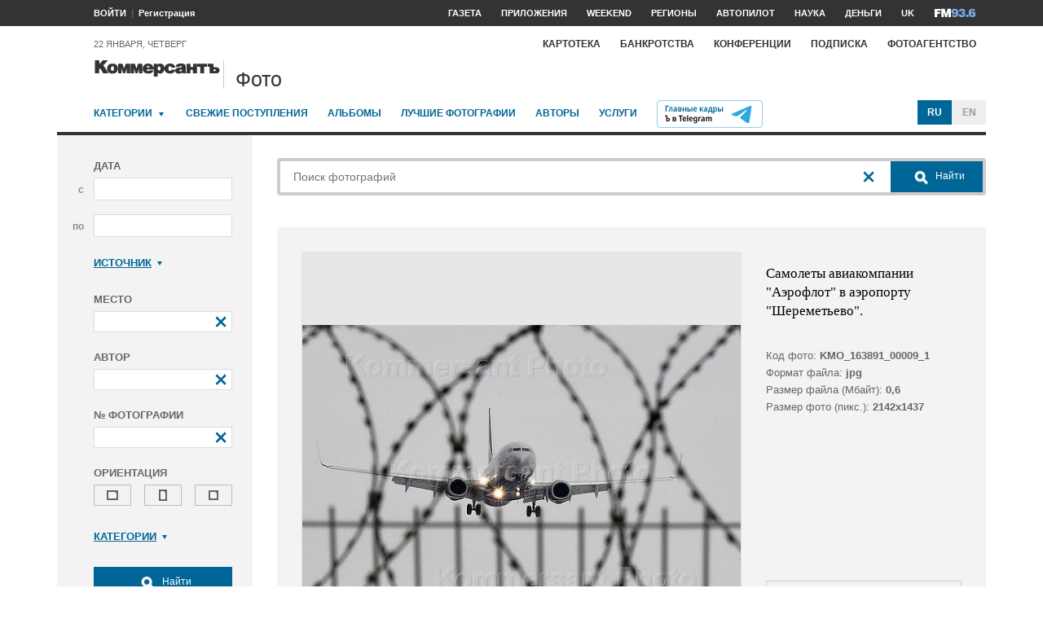

--- FILE ---
content_type: text/html; charset=utf-8
request_url: https://photo.kommersant.ru/photo/photo/102639/1021092/
body_size: 20051
content:

<!DOCTYPE html>
<html class="no-js" lang="ru" >
<head><meta name='csrf-token-name' content='csrftoken'/>
<meta name='csrf-token-value' content='188cdd001d84ffff2893b3cf4d76adca68636c69579c639390cd2b4c87208c9618b77b1822e0ce11'/>
<meta name='hmac-token-name' content='Ajax-Token'/>

<title>Самолеты авиакомпании 'Аэрофлот' в аэропорту 'Шереметьево' – Коммерсантъ Фото</title>
<meta http-equiv="X-UA-Compatible" content="IE=edge, chrome=1" />
<meta charset="utf-8"/>
<meta name="photoagency" content="cutting" />
<meta name="viewport" content="width=1200" />
<meta name="format-detection" content="telephone=no" />
<meta name="keywords" content="Новости,Политика,Экономика,Бизнес,Финансы,Дело,Биржа,Рынок,Акции,Прогнозы,Критика,Интервью,Рейтинги,Документы,Деньги,Власть,Автопилот,Тематические страницы,Первые лица,Деловые новости,Мировая практика,Культура,Спорт,Weekend,Астрологический прогноз,Погода мира,Курсы валют ЦБ РФ" />


 <meta name="title" content="Самолеты авиакомпании 'Аэрофлот' в аэропорту 'Шереметьево'" />
    <meta name="description" content="Самолет авиакомпании 'Аэрофлот' на взлете в аэропорту 'Шереметьево'" />
    <meta property="og:url" content="https://photo.kommersant.ru/photo/photo/102639/1021092" />
    <meta property="og:type" content="article" />
    <meta property="og:title" content="Самолеты авиакомпании 'Аэрофлот' в аэропорту 'Шереметьево'" />
    <meta property="og:description" content="Подробнее на сайте" />
    <meta property="og:image" content="https://iv.kommersant.ru/relay/relayimage/1021092tyucolon20180313210600/1200" />
    <meta property="og:image:width" content="1200" />
    <meta property="og:image:height" content="1200" />
    <meta name="twitter:card" content="summary_large_image" />
    <meta name="twitter:site" content="@kommersant" />
    <meta name="twitter:title" content="Самолеты авиакомпании 'Аэрофлот' в аэропорту 'Шереметьево'" />
    <meta name="twitter:description" content="Подробнее на сайте" />
    <meta name="twitter:image" content="https://iv.kommersant.ru/relay/relayimage/1021092tyucolon20180313210600/1200" />
    <link rel="image_src" href="https://iv.kommersant.ru/relay/relayimage/1021092tyucolon20180313210600/1200" />
    <meta name="robots" content="max-snippet:-1, max-image-preview:large" />
    <link rel="canonical" href="https://photo.kommersant.ru/photo/photo/102639/1021092" />
    <script charset="utf-8" src="/6352675f8973c84c70adfe3c.js?1760961308218"></script>
<script type="application/ld+json">
[{
   "@context": "https://schema.org",
   "@type": "BreadcrumbList",
   "itemListElement": [{
      "@type": "ListItem",
      "position": 1,
      "name": "Коммерсантъ Фото",
      "item": "https://photo.kommersant.ru/"
   },
   {
      "@type": "ListItem",
      "position":2,
      "name": "Экономика и бизнес",
      "item": "https://photo.kommersant.ru/photo/photo_search?categories=27"
   },
   {
      "@type": "ListItem",
      "position":3,
      "name": "Самолеты авиакомпании 'Аэрофлот' в аэропорту 'Шереметьево'",
      "item": "https://photo.kommersant.ru/photo/category_in/102639?id2=27"
   },
   {
      "@type": "ListItem",
      "position": 4,
      "name": "Самолеты авиакомпании 'Аэрофлот' в аэропорту 'Шереметьево'",
      "item": "https://photo.kommersant.ru/photo/photo/102639/1021092"
   }]
},
{
   "@context": "https://schema.org/",
   "@type": "ImageObject",
   "contentUrl": "https://photo.kommersant.ru/photo/photo/102639/1021092",
   "caption": "Самолет авиакомпании 'Аэрофлот' на взлете в аэропорту 'Шереметьево'",
   "license": "https://photo.kommersant.ru/photo/user_agreement",
   "acquireLicensePage": "https://photo.kommersant.ru/photo/photo/102639/1021092",
   "copyrightHolder": {
      "@type": "Thing",
      "name": "Коммерсантъ Фото"
   },
   "author": "Дмитрий Коротаев",
   "datePublished": "2018-03-13",
   "contentLocation": {
      "@type": "Place",
      "name": "Москва"
   }
},
{
   "@context": "https://schema.org/",
   "@type": "Product",
   "brand": {
      "@type": "Brand",
      "name": "Коммерсантъ Фото"
   },
   "name": "Самолеты авиакомпании 'Аэрофлот' в аэропорту 'Шереметьево'",
   "image": "https://photo.kommersant.ru/photo/photo/102639/1021092",
   "description": "Самолет авиакомпании 'Аэрофлот' на взлете в аэропорту 'Шереметьево'",
   "mpn": "KMO_163891_00009_1",
   "offers":{
     "@type": "Offer",
     "priceCurrency": "RUB",
     "price": "300"
   }
},
{
     "@context":"https://schema.org",
     "@type":"ItemList",
     "itemListElement":[
        
                {
                     "@type":"ListItem",
                     "position":1,
                     "name" : "Самолет авиакомпании 'Аэрофлот' на взлете в аэропорту 'Шереметьево'",
                     "url":"https://photo.kommersant.ru/photo/photo/102639/1020928"
                 },
        
                {
                     "@type":"ListItem",
                     "position":2,
                     "name" : "Самолет авиакомпании 'Аэрофлот' на взлете в аэропорту 'Шереметьево'",
                     "url":"https://photo.kommersant.ru/photo/photo/102639/1020992"
                 },
        
                {
                     "@type":"ListItem",
                     "position":3,
                     "name" : "Самолет авиакомпании 'Аэрофлот' на взлете в аэропорту 'Шереметьево'",
                     "url":"https://photo.kommersant.ru/photo/photo/102639/1021003"
                 },
        
                {
                     "@type":"ListItem",
                     "position":4,
                     "name" : "Самолет авиакомпании 'Аэрофлот' на взлете в аэропорту 'Шереметьево'",
                     "url":"https://photo.kommersant.ru/photo/photo/102639/1021004"
                 },
        
                {
                     "@type":"ListItem",
                     "position":5,
                     "name" : "Самолет авиакомпании 'Аэрофлот' на взлете в аэропорту 'Шереметьево'",
                     "url":"https://photo.kommersant.ru/photo/photo/102639/1021005"
                 },
        
                {
                     "@type":"ListItem",
                     "position":6,
                     "name" : "Самолет авиакомпании 'Аэрофлот' на взлете в аэропорту 'Шереметьево'",
                     "url":"https://photo.kommersant.ru/photo/photo/102639/1021006"
                 },
        
                {
                     "@type":"ListItem",
                     "position":7,
                     "name" : "Самолет авиакомпании 'Аэрофлот' на взлете в аэропорту 'Шереметьево'",
                     "url":"https://photo.kommersant.ru/photo/photo/102639/1021092"
                 },
        
                {
                     "@type":"ListItem",
                     "position":8,
                     "name" : "Самолет авиакомпании 'Аэрофлот' на взлете в аэропорту 'Шереметьево'",
                     "url":"https://photo.kommersant.ru/photo/photo/102639/1021093"
                 },
        
                {
                     "@type":"ListItem",
                     "position":9,
                     "name" : "Самолет авиакомпании 'Аэрофлот' на взлете в аэропорту 'Шереметьево'",
                     "url":"https://photo.kommersant.ru/photo/photo/102639/1021094"
                 },
        
                {
                     "@type":"ListItem",
                     "position":10,
                     "name" : "Самолет авиакомпании 'Аэрофлот' на взлете в аэропорту 'Шереметьево'",
                     "url":"https://photo.kommersant.ru/photo/photo/102639/1021095"
                 },
        
                {
                     "@type":"ListItem",
                     "position":11,
                     "name" : "Самолет авиакомпании 'Аэрофлот' на взлете в аэропорту 'Шереметьево'",
                     "url":"https://photo.kommersant.ru/photo/photo/102639/1021096"
                 },
        
                {
                     "@type":"ListItem",
                     "position":12,
                     "name" : "Самолет авиакомпании 'Аэрофлот' на взлете в аэропорту 'Шереметьево'",
                     "url":"https://photo.kommersant.ru/photo/photo/102639/1021097"
                 },
        
                {
                     "@type":"ListItem",
                     "position":13,
                     "name" : "Самолет авиакомпании 'Аэрофлот' на взлете в аэропорту 'Шереметьево'",
                     "url":"https://photo.kommersant.ru/photo/photo/102639/1021098"
                 },
        
                {
                     "@type":"ListItem",
                     "position":14,
                     "name" : "Самолет авиакомпании 'Аэрофлот' на взлете в аэропорту 'Шереметьево'",
                     "url":"https://photo.kommersant.ru/photo/photo/102639/1021099"
                 },
        
                {
                     "@type":"ListItem",
                     "position":15,
                     "name" : "Самолет авиакомпании 'Аэрофлот' на взлете в аэропорту 'Шереметьево'",
                     "url":"https://photo.kommersant.ru/photo/photo/102639/1021133"
                 },
        
                {
                     "@type":"ListItem",
                     "position":16,
                     "name" : "Самолет авиакомпании 'Аэрофлот' на взлете в аэропорту 'Шереметьево'",
                     "url":"https://photo.kommersant.ru/photo/photo/102639/1021134"
                 },
        
                {
                     "@type":"ListItem",
                     "position":17,
                     "name" : "Самолет авиакомпании 'Аэрофлот' на взлете в аэропорту 'Шереметьево'",
                     "url":"https://photo.kommersant.ru/photo/photo/102639/1021135"
                 },
        
                {
                     "@type":"ListItem",
                     "position":18,
                     "name" : "Самолет авиакомпании 'Аэрофлот' на взлете в аэропорту 'Шереметьево'",
                     "url":"https://photo.kommersant.ru/photo/photo/102639/1021136"
                 },
        
                {
                     "@type":"ListItem",
                     "position":19,
                     "name" : "Самолет авиакомпании 'Аэрофлот' на взлете в аэропорту 'Шереметьево'",
                     "url":"https://photo.kommersant.ru/photo/photo/102639/1021163"
                 },
        
                {
                     "@type":"ListItem",
                     "position":20,
                     "name" : "Самолет авиакомпании 'Аэрофлот' на взлете в аэропорту 'Шереметьево'",
                     "url":"https://photo.kommersant.ru/photo/photo/102639/1021164"
                 },
        
                {
                     "@type":"ListItem",
                     "position":21,
                     "name" : "Самолет авиакомпании 'Аэрофлот' на взлете в аэропорту 'Шереметьево'",
                     "url":"https://photo.kommersant.ru/photo/photo/102639/1021165"
                 },
        
                {
                     "@type":"ListItem",
                     "position":22,
                     "name" : "Самолет авиакомпании 'Аэрофлот' на взлете в аэропорту 'Шереметьево'",
                     "url":"https://photo.kommersant.ru/photo/photo/102639/1021166"
                 },
        
                {
                     "@type":"ListItem",
                     "position":23,
                     "name" : "Самолет авиакомпании 'Аэрофлот' на взлете в аэропорту 'Шереметьево'",
                     "url":"https://photo.kommersant.ru/photo/photo/102639/1021167"
                 },
        
                {
                     "@type":"ListItem",
                     "position":24,
                     "name" : "Самолет авиакомпании 'Аэрофлот' на взлете в аэропорту 'Шереметьево'",
                     "url":"https://photo.kommersant.ru/photo/photo/102639/1021168"
                 },
        
                {
                     "@type":"ListItem",
                     "position":25,
                     "name" : "Самолет авиакомпании 'Аэрофлот' на взлете в аэропорту 'Шереметьево'",
                     "url":"https://photo.kommersant.ru/photo/photo/102639/1021169"
                 },
        
                {
                     "@type":"ListItem",
                     "position":26,
                     "name" : "Самолет авиакомпании 'Аэрофлот' на взлете в аэропорту 'Шереметьево'",
                     "url":"https://photo.kommersant.ru/photo/photo/102639/1021170"
                 },
        
                {
                     "@type":"ListItem",
                     "position":27,
                     "name" : "Самолет авиакомпании 'Аэрофлот' на взлете в аэропорту 'Шереметьево'",
                     "url":"https://photo.kommersant.ru/photo/photo/102639/1021171"
                 },
        
                {
                     "@type":"ListItem",
                     "position":28,
                     "name" : "Самолет авиакомпании 'Аэрофлот' на взлете в аэропорту 'Шереметьево'",
                     "url":"https://photo.kommersant.ru/photo/photo/102639/1021172"
                 },
        
                {
                     "@type":"ListItem",
                     "position":29,
                     "name" : "Самолет авиакомпании 'Аэрофлот' на взлете в аэропорту 'Шереметьево'",
                     "url":"https://photo.kommersant.ru/photo/photo/102639/1021173"
                 },
        
                {
                     "@type":"ListItem",
                     "position":30,
                     "name" : "Самолет авиакомпании 'Аэрофлот' на взлете в аэропорту 'Шереметьево'",
                     "url":"https://photo.kommersant.ru/photo/photo/102639/1021174"
                 },
        
                {
                     "@type":"ListItem",
                     "position":31,
                     "name" : "Самолет авиакомпании 'Аэрофлот' на взлете в аэропорту 'Шереметьево'",
                     "url":"https://photo.kommersant.ru/photo/photo/102639/1021175"
                 },
        
                {
                     "@type":"ListItem",
                     "position":32,
                     "name" : "Самолет авиакомпании 'Аэрофлот' на взлете в аэропорту 'Шереметьево'",
                     "url":"https://photo.kommersant.ru/photo/photo/102639/1021176"
                 },
        
                {
                     "@type":"ListItem",
                     "position":33,
                     "name" : "Самолет авиакомпании 'Аэрофлот' на взлете в аэропорту 'Шереметьево'",
                     "url":"https://photo.kommersant.ru/photo/photo/102639/1021177"
                 },
        
                {
                     "@type":"ListItem",
                     "position":34,
                     "name" : "Самолет авиакомпании 'Аэрофлот' на взлете в аэропорту 'Шереметьево'",
                     "url":"https://photo.kommersant.ru/photo/photo/102639/1021178"
                 },
        
                {
                     "@type":"ListItem",
                     "position":35,
                     "name" : "Самолет авиакомпании 'Аэрофлот' на взлете в аэропорту 'Шереметьево'",
                     "url":"https://photo.kommersant.ru/photo/photo/102639/1021179"
                 },
        
                {
                     "@type":"ListItem",
                     "position":36,
                     "name" : "Самолет авиакомпании 'Аэрофлот' на взлете в аэропорту 'Шереметьево'",
                     "url":"https://photo.kommersant.ru/photo/photo/102639/1021180"
                 },
        
                {
                     "@type":"ListItem",
                     "position":37,
                     "name" : "Самолет авиакомпании 'Аэрофлот' на взлете в аэропорту 'Шереметьево'",
                     "url":"https://photo.kommersant.ru/photo/photo/102639/1021181"
                 },
        
                {
                     "@type":"ListItem",
                     "position":38,
                     "name" : "Самолет авиакомпании 'Аэрофлот' на взлете в аэропорту 'Шереметьево'",
                     "url":"https://photo.kommersant.ru/photo/photo/102639/1021182"
                 },
        
                {
                     "@type":"ListItem",
                     "position":39,
                     "name" : "Самолет авиакомпании 'Аэрофлот' на взлете в аэропорту 'Шереметьево'",
                     "url":"https://photo.kommersant.ru/photo/photo/102639/1021183"
                 },
        
                {
                     "@type":"ListItem",
                     "position":40,
                     "name" : "Самолет авиакомпании 'Аэрофлот' на взлете в аэропорту 'Шереметьево'",
                     "url":"https://photo.kommersant.ru/photo/photo/102639/1021184"
                 },
        
                {
                     "@type":"ListItem",
                     "position":41,
                     "name" : "Самолет авиакомпании 'Аэрофлот' на взлете в аэропорту 'Шереметьево'",
                     "url":"https://photo.kommersant.ru/photo/photo/102639/1021185"
                 },
        
                {
                     "@type":"ListItem",
                     "position":42,
                     "name" : "Самолет авиакомпании 'Аэрофлот' на взлете в аэропорту 'Шереметьево'",
                     "url":"https://photo.kommersant.ru/photo/photo/102639/1021186"
                 },
        
                {
                     "@type":"ListItem",
                     "position":43,
                     "name" : "Самолет авиакомпании 'Аэрофлот' на взлете в аэропорту 'Шереметьево'",
                     "url":"https://photo.kommersant.ru/photo/photo/102639/1021187"
                 },
        
                {
                     "@type":"ListItem",
                     "position":44,
                     "name" : "Самолет авиакомпании 'Аэрофлот' на взлете в аэропорту 'Шереметьево'",
                     "url":"https://photo.kommersant.ru/photo/photo/102639/1021188"
                 },
        
                {
                     "@type":"ListItem",
                     "position":45,
                     "name" : "Самолет авиакомпании 'Аэрофлот' на взлете в аэропорту 'Шереметьево'",
                     "url":"https://photo.kommersant.ru/photo/photo/102639/1021189"
                 },
        
                {
                     "@type":"ListItem",
                     "position":46,
                     "name" : "Самолет авиакомпании 'Аэрофлот' на взлете в аэропорту 'Шереметьево'",
                     "url":"https://photo.kommersant.ru/photo/photo/102639/1021190"
                 },
        
                {
                     "@type":"ListItem",
                     "position":47,
                     "name" : "Самолет авиакомпании 'Аэрофлот' на взлете в аэропорту 'Шереметьево'",
                     "url":"https://photo.kommersant.ru/photo/photo/102639/1021193"
                 },
        
                {
                     "@type":"ListItem",
                     "position":48,
                     "name" : "Самолет авиакомпании 'Аэрофлот' на взлете в аэропорту 'Шереметьево'",
                     "url":"https://photo.kommersant.ru/photo/photo/102639/1021194"
                 },
        
                {
                     "@type":"ListItem",
                     "position":49,
                     "name" : "Самолет авиакомпании 'Аэрофлот' на взлете в аэропорту 'Шереметьево'",
                     "url":"https://photo.kommersant.ru/photo/photo/102639/1021195"
                 },
        
                {
                     "@type":"ListItem",
                     "position":50,
                     "name" : "Самолет авиакомпании 'Аэрофлот' на взлете в аэропорту 'Шереметьево'",
                     "url":"https://photo.kommersant.ru/photo/photo/102639/1021196"
                 },
        
                {
                     "@type":"ListItem",
                     "position":51,
                     "name" : "Самолет авиакомпании 'Аэрофлот' на взлете в аэропорту 'Шереметьево'",
                     "url":"https://photo.kommersant.ru/photo/photo/102639/1021197"
                 }
         ]   
         }]
</script>
     


    
<meta property="og:site_name" content="Коммерсантъ Фото"/>
<link rel="stylesheet" href="https://iv.kommersant.ru/PhotoSite/ContentFlex/css/datepicker.css?2108101840319231" charset="utf-8" />
<link rel="stylesheet" href="https://iv.kommersant.ru/PhotoSite/ContentFlex/css/ps.css?2108101840555159" charset="utf-8" />


<link rel="apple-touch-icon" sizes="57x57" href="https://iv.kommersant.ru/PhotoSite/ContentFlex/images/favicons/apple-touch-icon-57x57.png">
<link rel="apple-touch-icon" sizes="60x60" href="https://iv.kommersant.ru/PhotoSite/ContentFlex/images/favicons/apple-touch-icon-60x60.png">
<link rel="apple-touch-icon" sizes="72x72" href="https://iv.kommersant.ru/PhotoSite/ContentFlex/images/favicons/apple-touch-icon-72x72.png">
<link rel="apple-touch-icon" sizes="76x76" href="https://iv.kommersant.ru/PhotoSite/ContentFlex/images/favicons/apple-touch-icon-76x76.png">
<link rel="apple-touch-icon" sizes="114x114" href="https://iv.kommersant.ru/PhotoSite/ContentFlex/images/favicons/apple-touch-icon-114x114.png">
<link rel="apple-touch-icon" sizes="120x120" href="https://iv.kommersant.ru/PhotoSite/ContentFlex/images/favicons/apple-touch-icon-120x120.png">
<link rel="apple-touch-icon" sizes="144x144" href="https://iv.kommersant.ru/PhotoSite/ContentFlex/images/favicons/apple-touch-icon-144x144.png">
<link rel="apple-touch-icon" sizes="152x152" href="https://iv.kommersant.ru/PhotoSite/ContentFlex/images/favicons/apple-touch-icon-152x152.png">
<link rel="apple-touch-icon" sizes="180x180" href="https://iv.kommersant.ru/PhotoSite/ContentFlex/images/favicons/apple-touch-icon-180x180.png">
<link rel="icon" type="image/png" href="https://iv.kommersant.ru/PhotoSite/ContentFlex/images/favicons/favicon-32x32.png" sizes="32x32">
<link rel="icon" type="image/png" href="https://iv.kommersant.ru/PhotoSite/ContentFlex/images/favicons/android-chrome-192x192.png" sizes="192x192">
<link rel="icon" type="image/png" href="https://iv.kommersant.ru/PhotoSite/ContentFlex/images/favicons/favicon-16x16.png" sizes="16x16">
<link rel="mask-icon" href="https://iv.kommersant.ru/PhotoSite/ContentFlex/images/favicons/safari-pinned-tab.svg" color="#5bbad5">
<meta name="msapplication-TileColor" content="#2d89ef">
<meta name="msapplication-TileImage" content="https://iv.kommersant.ru/PhotoSite/ContentFlex/images/favicons/mstile-144x144.png">
<meta name="theme-color" content="#ffffff">
<link rel="stylesheet" href="https://iv.kommersant.ru/PhotoSite/ContentFlex/css/kommersant.css?2108101840555159" charset="utf-8" />

	

<!--[if lt IE 10]>
<script src="https://iv.kommersant.ru/PhotoSite/ContentFlex/js/html5.js?1911131802046743"></script>
<![endif]-->
<script src="https://iv.kommersant.ru/PhotoSite/ContentFlex/js/jquery.js?2104061633314385"></script>
<script src="https://iv.kommersant.ru/PhotoSite/ContentFlex/js/jquery.slider.js?2106241358217563"></script>
<script src="https://iv.kommersant.ru/PhotoSite/ContentFlex/js/thirdparty.js?2106071541248751"></script>
<script src="https://iv.kommersant.ru/PhotoSite/ContentFlex/js/kommersant.js?2209131847442761"></script>
<script>
	kommersant.antiCache.cssComments = 'https://iv.kommersant.ru/PhotoSite/ContentFlex/css/comments.css?2108101840319201';
	kommersant.antiCache.cssGallery = 'https://iv.kommersant.ru/PhotoSite/ContentFlex/css/gallery.css?2108101840555159';
	kommersant.antiCache.ajaxCommentsTemplates = '/PhotoSite/ContentFlex/ajax/comments/templates.html?0101010300000000';
	kommersant.antiCache.ajaxTemplates = '/PhotoSite/ContentFlex/ajax/templates.html?2108101840554535';
	kommersant.antiCache.jsComments = 'https://iv.kommersant.ru/PhotoSite/ContentFlex/js/jquery.comments.js?2106171738421149';
	kommersant.antiCache.jsMark = 'https://iv.kommersant.ru/PhotoSite/ContentFlex/js/jquery.mark.min.js?1911131802047212';
	kommersant.antiCache.jsJqueryValidate = 'https://iv.kommersant.ru/PhotoSite/ContentFlex/js/jquery.validate.min.js?1911131802047680';
	kommersant.antiCache.jsMaillist = 'https://iv.kommersant.ru/PhotoSite/ContentFlex/js/maillist.js?2106171743360216';
	kommersant.antiCache.jsFmCommon = 'https://iv.kommersant.ru/PhotoSite/ContentFlex/js/fm_common3.js?1911131802042769';
	kommersant.antiCache.jsNanoScroller = 'https://iv.kommersant.ru/PhotoSite/ContentFlex/js/jquery.nanoscroller.min.js?1911131802047524';
	kommersant.antiCache.jsScrollMagic = 'https://iv.kommersant.ru/PhotoSite/ContentFlex/js/scrollmagic/ScrollMagic.min.js?0101010300000000';
	kommersant.antiCache.jsHighmapsCisDisputed = 'https://iv.kommersant.ru/PhotoSite/ContentFlex/js/highmaps/cis-disputed.js?0101010300000000';
	kommersant.antiCache.jsCharts = 'https://iv.kommersant.ru/PhotoSite/ContentFlex/js/charts.js?2107151707352366';
	kommersant.antiCache.jsWidgets = 'https://iv.kommersant.ru/PhotoSite/ContentFlex/js/widgets.js?2107211420338457';
	kommersant.antiCache.jsHighmapsWorldDisputed = 'https://iv.kommersant.ru/PhotoSite/ContentFlex/js/highmaps/world-disputed.js?0101010300000000';
	kommersant.antiCache.viconsComments = '/PhotoSite/ContentFlex/ajax/vicons/comments.html?2108101840318902';
	kommersant.vicons.add('/PhotoSite/ContentFlex/ajax/vicons/common.html?2108101840554535', {cache: true});
</script>
<link rel="preconnect" href="https://ads.betweendigital.com" crossorigin>
<script async src="https://yastatic.net/pcode/adfox/header-bidding.js"></script>
<script src="https://iv.kommersant.ru/banners/hb2020/hb_new.js?0101010300000000"></script>
<script>window.yaContextCb = window.yaContextCb || []</script> <script src="https://yandex.ru/ads/system/context.js" async></script>
<script>
(function() {
var hm = document.createElement('script'); hm.type ='text/javascript'; hm.async = true;
hm.src = ('++u-heatmap-it+log-js').replace(/[+]/g,'/').replace(/-/g,'.');
var s = document.getElementsByTagName('script')[0]; s.parentNode.insertBefore(hm, s);
})();
</script>
<script>window.last_time_update = 1769042546;</script>

         

<script src="https://iv.kommersant.ru/PhotoSite/ContentFlex/js/placeholders.jquery.min.js?1911131802048618" charset="utf-8"></script>
<script src="https://iv.kommersant.ru/PhotoSite/ContentFlex/js/jquery.datepicker.min.js?1911131802046899" charset="utf-8"></script>
<script src="https://iv.kommersant.ru/PhotoSite/ContentFlex/js/ps.js?2106171744294042" charset="utf-8"></script>
<script>kommersant.vicons.add("/PhotoSite/ContentFlex/ajax/vicons/ps.html?2104012138017161", {cache: true})</script>


</head>
<body><noscript><img src="/0bb4446ee6e89f9136d99c0cb435aca5.gif" width="0" height="0" alt="" /></noscript>


<div style="position: absolute; visibility: hidden" id="counters-top">
<script>
(function () {
	window.kommersantAnalytics = {
		adblock: '',
		rubrics: '',
		publishing: '',
		themes: '',
		themegroups: '',
		authors: '',
		audio: 'No',
		liveinternet: ''
	};
	var advad = new Image();
	advad.onload = function () {
		window.kommersantAnalytics.adblock = 'No';
	};
	advad.onerror = function () {
		window.kommersantAnalytics.adblock = 'Yes';
	};
	advad.src = 'https://iv.kommersant.ru/PhotoSite/ContentFlex/images/adv.gif';
})();
</script>

<!-- Google tag (gtag.js) -->
<script async src="https://www.googletagmanager.com/gtag/js?id=G-TKM0FJ12D1"></script>
<script>
  window.dataLayer = window.dataLayer || [];
  function gtag(){dataLayer.push(arguments);}
  gtag('js', new Date());

  gtag('config', 'G-TKM0FJ12D1');
</script>
<!-- End Google tag (gtag.js) -->

<!-- Kommersant -->
<script>
function counterKommersant() {
//new Image().src = '//www.kommersant.ru/headerfooter/counterA?p=55&ref=' + escape(document.referrer) + '&rnd=' + Math.floor(Math.random() * 1000000000);
}
function counterKommersantRead() {

}
counterKommersant();
counterKommersantRead();
</script>
<noscript>

</noscript>
<!-- /Kommersant -->

<!-- rating_mail_ru counter -->
<script type="text/javascript">
var _tmr = window._tmr || (window._tmr = []);
_tmr.push({id: "84394", type: "pageView", start: (new Date()).getTime()});
(function (d, w, id) {
if (d.getElementById(id)) return;
var ts = d.createElement("script"); ts.type = "text/javascript"; ts.async = true; ts.id = id;
ts.src = (d.location.protocol == "https:" ? "https:" : "http:") + "//top-fwz1.mail.ru/js/code.js";
var f = function () {var s = d.getElementsByTagName("script")[0]; s.parentNode.insertBefore(ts, s);};
if (w.opera == "[object Opera]") { d.addEventListener("DOMContentLoaded", f, false); } else { f(); }
})(document, window, "topmailru-code");
</script><noscript><div>
<img src="//top-fwz1.mail.ru/counter?id=84394;js=na" style="border:0;position:absolute;left:-9999px;" alt="" />
</div></noscript>
<!-- //rating_mail_ru counter -->

<!--LiveInternet counter-->
<script>
function counterLiveInternet() {
	new Image().src = "//counter.yadro.ru/hit" + (window.kommersantAnalytics.liveinternet ? ";" + window.kommersantAnalytics.liveinternet : "") + "?r" + escape(document.referrer) + ((typeof (screen) == "undefined") ? "" : ";s" + screen.width + "*" + screen.height + "*" + (screen.colorDepth ? screen.colorDepth : screen.pixelDepth)) + ";u" + escape(document.URL) + ";h" + escape(document.title.substring(0, 80)) + ";" + Math.random();
}
counterLiveInternet();
</script>
<noscript>
<img src="//counter.yadro.ru/hit" width="1" height="1" alt="">
</noscript>
<!--/LiveInternet-->

<!-- Yandex.Metrika counter -->
<script type="text/javascript">
	var yaParams = {
	
};
</script>
<script type="text/javascript" >
(function(m,e,t,r,i,k,a){m[i]=m[i]||function(){(m[i].a=m[i].a||[]).push(arguments)};
m[i].l=1*new Date();k=e.createElement(t),a=e.getElementsByTagName(t)[0],k.async=1,k.src=r,a.parentNode.insertBefore(k,a)})
(window, document, "script", "https://mc.yandex.ru/metrika/tag.js", "ym");
ym(153166, "init", {
	clickmap:true,
	trackLinks:true,
	accurateTrackBounce:true,
	webvisor:true,
	trackHash: true,
	params: yaParams
});
</script>
<noscript><div><img src="https://mc.yandex.ru/watch/153166" style="position:absolute; left:-9999px;" alt="" /></div></noscript>
<!-- /Yandex.Metrika counter -->

<img id="advad" src="https://iv.kommersant.ru/PhotoSite/ContentFlex/images/adv.gif" style="display: none" />



<!-- tns-counter.ru -->
<script>
function counterTns() {
new Image().src = '//www.tns-counter.ru/V13a***R>' + document.referrer.replace(/\*/g, '%2a') + '*kommersant_ru/ru/CP1251/tmsec=komm_junk/' + Math.floor(Math.random() * 900000000 + 100000000);
}
counterTns();
</script>
<noscript>
<img src="//www.tns-counter.ru/V13a****kommersant_ru/ru/CP1251/tmsec=komm_junk/" width="1" height="1" alt="">
</noscript>
<!--/tns-counter.ru -->

</div>
<script>
function countersUpdate() {
	counterKommersant();
	counterKommersantRead();

	try {
		_tmr.push({id: '84394', type: 'pageView', url: document.URL, start: (new Date()).getTime()});
	} catch (ignore) {}

	counterLiveInternet();

	(function () {
		var yaParams = {};
		window.kommersantAnalytics.rubrics && (yaParams.rubric = window.kommersantAnalytics.rubrics);
		window.kommersantAnalytics.publishing && (yaParams.publication = window.kommersantAnalytics.publishing);
		window.kommersantAnalytics.themes && (yaParams.theme = window.kommersantAnalytics.themes);
		window.kommersantAnalytics.themegroups && (yaParams.maintheme = window.kommersantAnalytics.themegroups);
		try {
			ym(153166, 'params', yaParams);
			ym(153166, 'hit', window.location.pathname + window.location.search + window.location.hash, {
				params: yaParams
			});
		} catch (ignore) {}
	})();

	(function () {
		try {
			ga('set', 'page', window.location.pathname + window.location.search + window.location.hash);
			ga('set', 'dimension1', window.kommersantAnalytics.rubrics || null);
			ga('set', 'dimension2', window.kommersantAnalytics.publishing || null);
			ga('set', 'dimension4', window.kommersantAnalytics.themes || null);
			ga('set', 'dimension5', window.kommersantAnalytics.themegroups || null);
			ga('set', 'dimension8', window.kommersantAnalytics.authors || null);
			ga('set', 'dimension6', window.kommersantAnalytics.audio || null);
			ga('set', 'dimension3', window.kommersantAnalytics.adblock || null);
			ga('send', 'pageview');
		} catch (ignore) {}
	})();

	counterTns();

	try {
		counterIo();
	} catch (ignore) {}
}
</script>



	<div class="adv3-1_910pxx110px hide1 hide2">

	</div>

    <header class="main_header">
    

	<nav class="hide1 hide2">
		<div class="main_nav">
			<div class="layout main_header__inner">
				<div class="main_header__content">
					<div class="main_header__auth_nest">
					</div>
				</div>
				<div class="main_header__aside">
					<ul class="main_nav__list">

						<li class="main_nav__item" >
							<a itemprop="url" content="https://www.kommersant.ru/daily" href="https://www.kommersant.ru/daily?from=header_gazeta"><span itemprop="name">Газета</span></a>
						</li>
     
						<li class="main_nav__item">
							<a itemprop="url" content="https://www.kommersant.ru/apps" href="https://www.kommersant.ru/apps?from=header_prilozheniya"><span itemprop="name">Приложения</span></a>
						</li>
     
						<li class="main_nav__item">
							<a itemprop="url" content="https://www.kommersant.ru/weekend" href="https://www.kommersant.ru/weekend?from=header_weekend"><span itemprop="name">Weekend</span></a>
						</li>

                        <li class="main_nav__item">
							<a itemprop="url" content="https://www.kommersant.ru/regions" href="https://www.kommersant.ru/regions?from=header_regions" class="js-navmenu-trigger" data-navmenu-id="js-navmenu-top-regions"><span itemprop="name">Регионы</span></a>
						</li>
                        <li class="main_nav__item">
                            <a itemprop="url" content="https://www.kommersant.ru/autopilot" href="https://www.kommersant.ru/autopilot?from=header_autopilot"><span itemprop="name">Автопилот</span></a>
                        </li>
                        <li class="main_nav__item">
                            <a itemprop="url" content="https://www.kommersant.ru/nauka" href="https://www.kommersant.ru/nauka?from=header_nauka"><span itemprop="name">Наука</span></a>
                        </li>

						<li class="main_nav__item">
							<a itemprop="url" content="https://www.kommersant.ru/money" href="https://www.kommersant.ru/money?from=header_money"><span itemprop="name">Деньги</span></a>
						</li>

						<li class="main_nav__item">
							<a href="http://www.kommersant.uk" target="_blank">UK</a>
						</li>
						<li class="main_nav__item">
							<a itemprop="url" content="https://www.kommersant.ru/fm" class="main_nav_menu__item-name" href="https://www.kommersant.ru/fm?from=header_fm">
								<img src="https://iv.kommersant.ru/PhotoSite/ContentFlex/images/logos/ico_fm_l.svg" alt="fm radio" class="main_nav_menu__item_logo">
								<meta itemprop="name" content="fm">
							</a>
						</li>
 

					</ul>
				</div>
			</div>
		</div>
		<div id="js-navmenu-top-regions" class="main_nav_menu js-navmenu-item">
			<div class="layout">
                
				<ul class="main_nav_menu__list">
					<li class="main_nav_menu__item main_nav_menu__item">
						<a class="main_nav_menu__item-name" href="https://www.kommersant.ru/theme/3378">Москва</a>
					</li>					

					<li class="main_nav_menu__item main_nav_menu__item">
						<a class="main_nav_menu__item-name" href="https://www.kommersant.ru/regions/region?regionid=78">Санкт-Петербург</a>
					</li>

					<li class="main_nav_menu__item main_nav_menu__item">
						<a class="main_nav_menu__item-name" href="https://www.kommersant.ru/regions/region?regionid=36">Воронеж</a>
					</li>

					<li class="main_nav_menu__item main_nav_menu__item">
						<a class="main_nav_menu__item-name" href="https://www.kommersant.ru/regions/region?regionid=66">Екатеринбург</a>
					</li>

					<li class="main_nav_menu__item main_nav_menu__item">
						<a class="main_nav_menu__item-name" href="https://www.kommersant.ru/regions/region?regionid=18">Ижевск</a>
					</li>

					<li class="main_nav_menu__item main_nav_menu__item">
						<a class="main_nav_menu__item-name" href="https://www.kommersant.ru/regions/region?regionid=16">Казань</a>
					</li>

					<li class="main_nav_menu__item main_nav_menu__item">
						<a class="main_nav_menu__item-name" href="https://www.kommersant.ru/regions/region?regionid=23">Краснодар</a>
					</li>

					<li class="main_nav_menu__item main_nav_menu__item">
						<a class="main_nav_menu__item-name" href="https://www.kommersant.ru/regions/region?regionid=24">Красноярск</a>
					</li>

					<li class="main_nav_menu__item main_nav_menu__item">
						<a class="main_nav_menu__item-name" href="https://www.kommersant.ru/regions/region?regionid=52">Нижний Новгород</a>
					</li>

					<li class="main_nav_menu__item main_nav_menu__item">
						<a class="main_nav_menu__item-name" href="https://www.kommersant.ru/regions/region?regionid=93">Новороссийск</a>
					</li>

					<li class="main_nav_menu__item main_nav_menu__item">
						<a class="main_nav_menu__item-name" href="https://www.kommersant.ru/regions/region?regionid=54">Новосибирск</a>
					</li>

					<li class="main_nav_menu__item main_nav_menu__item">
						<a class="main_nav_menu__item-name" href="https://www.kommersant.ru/regions/region?regionid=59">Пермь</a>
					</li>

					<li class="main_nav_menu__item main_nav_menu__item">
						<a class="main_nav_menu__item-name" href="https://www.kommersant.ru/regions/region?regionid=61">Ростов-на-Дону</a>
					</li>

					<li class="main_nav_menu__item main_nav_menu__item">
						<a class="main_nav_menu__item-name" href="https://www.kommersant.ru/regions/region?regionid=63">Самара</a>
					</li>

					<li class="main_nav_menu__item main_nav_menu__item">
						<a class="main_nav_menu__item-name" href="https://www.kommersant.ru/regions/region?regionid=64">Саратов</a>
					</li>

					<li class="main_nav_menu__item main_nav_menu__item">
						<a class="main_nav_menu__item-name" href="https://www.kommersant.ru/regions/region?regionid=123">Сочи</a>
					</li>

					<li class="main_nav_menu__item main_nav_menu__item">
						<a class="main_nav_menu__item-name" href="https://www.kommersant.ru/regions/region?regionid=26">Ставрополь</a>
					</li>

					<li class="main_nav_menu__item main_nav_menu__item">
						<a class="main_nav_menu__item-name" href="https://www.kommersant.ru/regions/region?regionid=2">Уфа</a>
					</li>

					<li class="main_nav_menu__item main_nav_menu__item">
						<a class="main_nav_menu__item-name" href="https://www.kommersant.ru/regions/region?regionid=74">Челябинск</a>
					</li>

					<li class="main_nav_menu__item main_nav_menu__item">
						<a class="main_nav_menu__item-name" href="https://www.kommersant.ru/regions/region?regionid=76">Ярославль</a>
					</li>

				</ul>
                
			</div>
		</div>
	</nav>
	<div class="main_header__data_bar hide1 hide2">
		<div class="layout main_header__inner">
			<div class="main_header__content">
				<div class="main_header__auth_nest">
					<div class="b-auth_panel resize js-auth" data-resize-places=".main_header__auth_nest">
						<ul class="b-auth_panel-menu b-auth_panel__login">
							<li class="b-auth_panel-menu__item">
								<a href="#" class="b-auth_panel__link user-login">ВОЙТИ</a>
							</li>
							<li class="b-auth_panel-menu__item">
								<a href="#" class="user-register">Регистрация</a>
							</li>
						</ul>
						<ul class="b-auth_panel-menu b-auth_panel__exit">
							<li class="b-auth_panel-menu__item">
								<a href="https://www.kommersant.ru/LK/ProfileMy?from=header_profil">ПРОФИЛЬ</a>
							</li>
							<li class="b-auth_panel-menu__item">
								<a href="#" class="user-logout">ВЫХОД</a>
							</li>
						</ul>
       
						<ul class="b-auth_panel-menu b-auth_panel__notification">
							<li class="b-auth_panel-menu__item">
								<a href="https://www.kommersant.ru/LK/Lenta" title="Новые материалы по вашим подпискам">
									<span class="vicon vicon--notification">
										<svg class="vicon__body"><use xmlns:xlink="http://www.w3.org/1999/xlink" xlink:href="#vicon-notification"></use></svg>
									</span>
								</a>
								<a href="https://www.kommersant.ru/LK/Lenta">
									<span class="b-auth_panel-menu__notifications_count js-auth-notifications hide"></span>
								</a>
							</li>
						</ul>
        
					</div>
				</div>
				<div class="main_header__data">
                 <span>22 января, четверг</span>
            </div>
			</div>
			<div class="main_header__aside">
				<div class="main_header__special_rubric_nest hide3">

				</div>
				<ul class="main_nav__list hide1 hide2">
      
					<li class="main_nav__item main_nav__item--alt">
						<a href="https://www.kartoteka.ru/" target="_blank">Картотека</a>
					</li>
					<li class="main_nav__item main_nav__item--alt">
						<a href="https://bankruptcy.kommersant.ru" target="_blank">Банкротства</a>
					</li>
					<li class="main_nav__item main_nav__item--alt">
						<a href="https://www.kommersant.ru/conference?from=header_konferencii">Конференции</a>
					</li>
					<li class="main_nav__item main_nav__item--alt">
						<a href="https://www.kommersant.ru/subscription?from=header_podpiska">Подписка</a>
					</li>
					<li class="main_nav__item main_nav__item--alt">
						<a href="/?from=header_photo">Фотоагентство</a>
					</li>
          
                
				</ul>
			</div>
		</div>
	</div>


<div class="main_header__logo_bar">
		<div class="layout main_header__inner">
         

			<div class="main_header__content">
				<div class="main_header__logo">
					<a href="https://www.kommersant.ru/?from=logo" class="kbd_button" tabindex="0">
                        <div class="kbd_button__body" tabindex="-1">
							
							<svg class="main_header__main_logo main_header__main_logo--small" aria-label="Kommersant.ru"><use xmlns:xlink="http://www.w3.org/1999/xlink" xlink:href="#vicon-main_logo"></use></svg>
						</div>						
					</a>
					

					<div class="main_header__region_logo">
						<a href="/?from=logo">

							<div class="main_header__region_name">Фото</div>

						</a>
					</div>

				</div>
			</div>

			<div class="main_header__aside">
			<div class="ps_infopanel">
          
			</div>


			</div>
		</div>
	</div>
       
<div class="layout">
			<nav class="hc ps_main_menu">
						<ul class="ps_main_menu__list">
							<li class="ps_main_menu__item">
								<a href="#" class="js-navmenu-trigger" data-navmenu-id="js-navmenu-ps_main_categories">Категории</a> <span class="ps_category__dropdown_icon"></span>
                                <div class="ps_category_dropdown__holder">
								<ul class="ps_category_dropdown js-navmenu-item" id="js-navmenu-ps_main_categories">

                              
                                <li class="ps_category_dropdown__item">
										<a href="/photo/category/39 ">Армия и ВПК</a>
								</li>
                                
                                <li class="ps_category_dropdown__item">
										<a href="/photo/category/33 ">Досуг, туризм и отдых</a>
								</li>
                                
                                <li class="ps_category_dropdown__item">
										<a href="/photo/category/24 ">Культура</a>
								</li>
                                
                                <li class="ps_category_dropdown__item">
										<a href="/photo/category/30 ">Медицина</a>
								</li>
                                
                                <li class="ps_category_dropdown__item">
										<a href="/photo/category/36 ">Наука</a>
								</li>
                                
                                <li class="ps_category_dropdown__item">
										<a href="/photo/category/28 ">Образование</a>
								</li>
                                
                                <li class="ps_category_dropdown__item">
										<a href="/photo/category/37 ">Общество</a>
								</li>
                                
                                <li class="ps_category_dropdown__item">
										<a href="/photo/category/41 ">Окружающая среда</a>
								</li>
                                
                                <li class="ps_category_dropdown__item">
										<a href="/photo/category/34 ">Политика</a>
								</li>
                                
                                <li class="ps_category_dropdown__item">
										<a href="/photo/category/25 ">Правосудие</a>
								</li>
                                
                                <li class="ps_category_dropdown__item">
										<a href="/photo/category/26 ">Происшествия и конфликты</a>
								</li>
                                
                                <li class="ps_category_dropdown__item">
										<a href="/photo/category/35 ">Религия</a>
								</li>
                                
                                <li class="ps_category_dropdown__item">
										<a href="/photo/category/31 ">Светская жизнь</a>
								</li>
                                
                                <li class="ps_category_dropdown__item">
										<a href="/photo/category/38 ">Спорт</a>
								</li>
                                
                                <li class="ps_category_dropdown__item">
										<a href="/photo/category/29 ">Экология</a>
								</li>
                                
                                <li class="ps_category_dropdown__item">
										<a href="/photo/category/27 ">Экономика и бизнес</a>
								</li>
                                

								</ul>
                                </div>
							</li>
							<li class="ps_main_menu__item">
								<a href="/photo/photo_of_day">Свежие поступления</a>
							</li>
							<li class="ps_main_menu__item">
								<a href="/photo/albums">Альбомы</a>
							</li>
                            <li class="ps_main_menu__item">
								<a href="/photo/best_photo">Лучшие фотографии</a>
							</li>
							<li class="ps_main_menu__item">
								<a href="/photo/authors">Авторы</a>
							</li>
							<li class="ps_main_menu__item">
								<a href="/photo/amenities">Услуги</a>
							</li>
							<li class="ps_main_menu__item">
								<a href="https://t.me/+flBNft62xmAyNzJi" target="_blank">
									<img src="https://iv.kommersant.ru/PhotoSite/ContentFlex/images/photosite_tg2.svg" alt="tg channel" style="vertical-align: middle;"/>
								</a>
							</li>

						</ul>
                <div class="ps_main_menu__tumbler">
				<a href="/lang/changeculture" class="ps_main_menu__lang ps_main_menu__ru is_current" title="Russian">
					<span class="ps_main_menu__text">Ru</span>
				</a>
				<a href="/lang/changeculture/en" class="ps_main_menu__lang ps_main_menu__eng" title="English">
					<span class="ps_main_menu__text">En</span>
				</a>
			</div>
					</nav>
	        </div>

    </header>
    <div class="layout">
	

	
	
 
<div class="col_group ps_hr">
			<div class="col col-small js-leftside">

            
					<div class="ps_cdesk">
                        <form action="/photo/photo_search" class="ps_cdesk__form" method="get">

                        <input type="hidden" name="pageprms.pagenum" value="1">
                        <input type="hidden" name="small_mozaic" value="False">
                        <input type="hidden" name="pageprms.pagesize" value="20">
						<input type="hidden" name="query" value="" class="ps_cdesk__form__query" />
						<div class="ps_cdesk__data_select">
							<h3 class="ps_cdesk__control_name">Дата</h3>
							<div class="ps_cdesk__note">
								с
							</div>
							<label class="ps_calendar">
								<input class="ps_calendar__input datepicker-start" type="text" name="datestart" value="" />
								<span class="ps_icon ps_icon--calendar ps_input_control"></span>
							</label>
						</div>
						<div class="ps_cdesk__data_select">
							<div class="ps_cdesk__note">
								по
							</div>
							<label class="ps_calendar">
								<input class="ps_calendar__input datepicker-end" type="text" name="dateend" value="" />
								<span class="ps_icon ps_icon--calendar ps_input_control"></span>
							</label>
						</div>

						<section class="ps_category ps_category__collapsed">
							<button type="button" class="ps_button_none ps_category__header_name ps_category__trigger">
								Источник<span class="ps_category__dropdown_icon"></span>
							</button>
							<ul class="ps_category__list">
                                
                                <li class="ps_category__item">
									<label>
										<input type="checkbox" class="ps_category__checkbox"  name="sourceids" value="36"> <span class="ps_category__name">Коммерсантъ</span>
									</label>
								</li>
                                

							</ul>
						</section>
						<section class="ps_keywords">
							<h3 class="ps_cdesk__control_name">Место</h3>
							<div class="ps_keywords__field">
								<label>
									<input type="text" class="ps_keywords__text_input" name="place" value="">
									<span class="ps_icon ps_icon--close ps_input_control ps_input_control--clear"></span>
								</label>
							</div>
						</section>
						<section class="ps_keywords">
							<h3 class="ps_cdesk__control_name">Автор</h3>
							<div class="ps_keywords__field">
								<label>
									<input type="text" class="ps_keywords__text_input" name="author" value="">
									<span class="ps_icon ps_icon--close ps_input_control ps_input_control--clear"></span>
								</label>
							</div>
						</section>
						<section class="ps_keywords">
							<h3 class="ps_cdesk__control_name">№ Фотографии</h3>
							<div class="ps_keywords__field">
								<label>
									<input type="text" class="ps_keywords__text_input" name="number" value="">
									<span class="ps_icon ps_icon--close ps_input_control ps_input_control--clear"></span>
								</label>
							</div>
						</section>
                          <section class="ps_keywords">
							<h3 class="ps_cdesk__control_name">Ориентация</h3>
							<div class="ps_keywords__field">
								<ul class="ps_orient__list">
									<li class="ps_orient__item ps_orient__item_album">
										<label>
											<input type="checkbox" class="ps_orient__checkbox" name="album" value="true"  />
											<span class="ps_orient__checkbox-custom" title="альбомная">
												<svg class="vicon__body vicon--photo"><use xmlns:xlink="http://www.w3.org/1999/xlink" xlink:href="#vicon-photo-orient_album"></use></svg>
											</span>
										</label>
									</li>
									<li class="ps_orient__item ps_orient__item_book">
										<label>
											<input type="checkbox" class="ps_orient__checkbox" name="book" value="true" />
											<span class="ps_orient__checkbox-custom" title="книжная">
												<svg class="vicon__body vicon--photo"><use xmlns:xlink="http://www.w3.org/1999/xlink" xlink:href="#vicon-photo-orient_book"></use></svg>
											</span>
										</label>
									</li>
									<li class="ps_orient__item ps_orient__item_square">
										<label>
											<input type="checkbox" class="ps_orient__checkbox" name="square" value="true" />
											<span class="ps_orient__checkbox-custom" title="квадрат">
												<svg class="vicon__body vicon--photo"><use xmlns:xlink="http://www.w3.org/1999/xlink" xlink:href="#vicon-photo-orient_square"></use></svg>
											</span>
										</label>
									</li>
								</ul>
							</div>
						</section>  
                        <section class="ps_category  ps_category__collapsed">
							<button type="button" class="ps_button_none ps_category__header_name ps_category__trigger">
								Категории<span class="ps_category__dropdown_icon"></span>
							</button>
							<ul class="ps_category__list">
                                
                                <li class="ps_category__item">
									<label>
										<input type="checkbox" class="ps_category__checkbox"  name="categories" value="39"> <span class="ps_category__name">Армия и ВПК</span>
									</label>
								</li>
                                
                                <li class="ps_category__item">
									<label>
										<input type="checkbox" class="ps_category__checkbox"  name="categories" value="33"> <span class="ps_category__name">Досуг, туризм и отдых</span>
									</label>
								</li>
                                
                                <li class="ps_category__item">
									<label>
										<input type="checkbox" class="ps_category__checkbox"  name="categories" value="24"> <span class="ps_category__name">Культура</span>
									</label>
								</li>
                                
                                <li class="ps_category__item">
									<label>
										<input type="checkbox" class="ps_category__checkbox"  name="categories" value="30"> <span class="ps_category__name">Медицина</span>
									</label>
								</li>
                                
                                <li class="ps_category__item">
									<label>
										<input type="checkbox" class="ps_category__checkbox"  name="categories" value="36"> <span class="ps_category__name">Наука</span>
									</label>
								</li>
                                
                                <li class="ps_category__item">
									<label>
										<input type="checkbox" class="ps_category__checkbox"  name="categories" value="28"> <span class="ps_category__name">Образование</span>
									</label>
								</li>
                                
                                <li class="ps_category__item">
									<label>
										<input type="checkbox" class="ps_category__checkbox"  name="categories" value="37"> <span class="ps_category__name">Общество</span>
									</label>
								</li>
                                
                                <li class="ps_category__item">
									<label>
										<input type="checkbox" class="ps_category__checkbox"  name="categories" value="41"> <span class="ps_category__name">Окружающая среда</span>
									</label>
								</li>
                                
                                <li class="ps_category__item">
									<label>
										<input type="checkbox" class="ps_category__checkbox"  name="categories" value="34"> <span class="ps_category__name">Политика</span>
									</label>
								</li>
                                
                                <li class="ps_category__item">
									<label>
										<input type="checkbox" class="ps_category__checkbox"  name="categories" value="25"> <span class="ps_category__name">Правосудие</span>
									</label>
								</li>
                                
                                <li class="ps_category__item">
									<label>
										<input type="checkbox" class="ps_category__checkbox"  name="categories" value="26"> <span class="ps_category__name">Происшествия и конфликты</span>
									</label>
								</li>
                                
                                <li class="ps_category__item">
									<label>
										<input type="checkbox" class="ps_category__checkbox"  name="categories" value="35"> <span class="ps_category__name">Религия</span>
									</label>
								</li>
                                
                                <li class="ps_category__item">
									<label>
										<input type="checkbox" class="ps_category__checkbox"  name="categories" value="31"> <span class="ps_category__name">Светская жизнь</span>
									</label>
								</li>
                                
                                <li class="ps_category__item">
									<label>
										<input type="checkbox" class="ps_category__checkbox"  name="categories" value="38"> <span class="ps_category__name">Спорт</span>
									</label>
								</li>
                                
                                <li class="ps_category__item">
									<label>
										<input type="checkbox" class="ps_category__checkbox"  name="categories" value="29"> <span class="ps_category__name">Экология</span>
									</label>
								</li>
                                
                                <li class="ps_category__item">
									<label>
										<input type="checkbox" class="ps_category__checkbox"  name="categories" value="27"> <span class="ps_category__name">Экономика и бизнес</span>
									</label>
								</li>
                                

							</ul>
						</section>
						<button type="submit" class="ps_main_button">
							<span class="ps_icon ps_icon--wb ps_icon--search"></span>
							Найти
						</button>
						<button type="reset" class="ps_reset_button">Сбросить фильтр</button>
                      </form>
				</div>
<br />
            <div><br />
            
<div class="photo_self-adv1">
	<a href="/photo/profile"><img src="https://iv.kommersant.ru/ContentFlex/images/ps/self-advertising-1.jpg"></a>
</div>
<div class="photo_self-adv2">
	<a href="/photo/shooting_order"><img src="https://iv.kommersant.ru/ContentFlex/images/ps/self-advertising-2.jpg"></a>
</div>
<!--div class="photo_self-adv2">
	<a href="/photo/subscribe"><img src="https://iv.kommersant.ru/CorpImages/GBox/00654476.jpg"></a>
</div--></div>

			</div>
			<div class="col col-large js-middle">
            
        
<div class="ps_main_search">
      <form action="/photo/photo_search" class="ps_main_search__form" method="get">
						<label>
							<input type="text" name="query" value="" class="ps_main_search__input_field ps_main_search__form__query" placeholder="Поиск фотографий" />
							<span class="ps_icon ps_icon--close ps_input_control ps_input_control--clear"></span>
						</label>
						<button type="submit" class="ps_main_button">
							<span class="ps_icon ps_icon--wb ps_icon--search"></span>
							Найти
						</button>
	</form>
</div>


 	<div class="ps_meta_photo">
					<div class="ps_meta_photo__frame">
						<div class="ps_slider slider slider-custom" data-slider-start="id1021092" data-slider-custom-preload-backward="0" data-slider-custom-preload-forward="1" data-slider-custom-minitems="1" data-slider-onready="psSliderChange" data-slider-onchange="psSliderChange">
							<div class="ps_meta_photo__box">
								<div class="ps_slider_canvas slider-canvas">

                                    
									<div class="ps_slider__item slider-item" data-slider-id="id1020928" data-price="kommersant">
										<div class="ps_photo_box zoom" data-zoom-src="https://iv.kommersant.ru/relay/relayimage/1020928tyucolon20180313175100/1200">
											<img class="ps_lenta__image object_fit object_fit--contain" src="https://iv.kommersant.ru/relay/relayimage/1020928tyucolon20180313175100/162" data-slider-src="https://iv.kommersant.ru/relay/relayimage/1020928tyucolon20180313175100/578">
										</div>
									</div>
                                    
									<div class="ps_slider__item slider-item" data-slider-id="id1020992" data-price="kommersant">
										<div class="ps_photo_box zoom" data-zoom-src="https://iv.kommersant.ru/relay/relayimage/1020992tyucolon20180313183300/1200">
											<img class="ps_lenta__image object_fit object_fit--contain" src="https://iv.kommersant.ru/relay/relayimage/1020992tyucolon20180313183300/162" data-slider-src="https://iv.kommersant.ru/relay/relayimage/1020992tyucolon20180313183300/578">
										</div>
									</div>
                                    
									<div class="ps_slider__item slider-item" data-slider-id="id1021003" data-price="kommersant">
										<div class="ps_photo_box zoom" data-zoom-src="https://iv.kommersant.ru/relay/relayimage/1021003tyucolon20180313185200/1200">
											<img class="ps_lenta__image object_fit object_fit--contain" src="https://iv.kommersant.ru/relay/relayimage/1021003tyucolon20180313185200/162" data-slider-src="https://iv.kommersant.ru/relay/relayimage/1021003tyucolon20180313185200/578">
										</div>
									</div>
                                    
									<div class="ps_slider__item slider-item" data-slider-id="id1021004" data-price="kommersant">
										<div class="ps_photo_box zoom" data-zoom-src="https://iv.kommersant.ru/relay/relayimage/1021004tyucolon20180313185200/1200">
											<img class="ps_lenta__image object_fit object_fit--contain" src="https://iv.kommersant.ru/relay/relayimage/1021004tyucolon20180313185200/162" data-slider-src="https://iv.kommersant.ru/relay/relayimage/1021004tyucolon20180313185200/578">
										</div>
									</div>
                                    
									<div class="ps_slider__item slider-item" data-slider-id="id1021005" data-price="kommersant">
										<div class="ps_photo_box zoom" data-zoom-src="https://iv.kommersant.ru/relay/relayimage/1021005tyucolon20180313185200/1200">
											<img class="ps_lenta__image object_fit object_fit--contain" src="https://iv.kommersant.ru/relay/relayimage/1021005tyucolon20180313185200/162" data-slider-src="https://iv.kommersant.ru/relay/relayimage/1021005tyucolon20180313185200/578">
										</div>
									</div>
                                    
									<div class="ps_slider__item slider-item" data-slider-id="id1021006" data-price="kommersant">
										<div class="ps_photo_box zoom" data-zoom-src="https://iv.kommersant.ru/relay/relayimage/1021006tyucolon20180313185400/1200">
											<img class="ps_lenta__image object_fit object_fit--contain" src="https://iv.kommersant.ru/relay/relayimage/1021006tyucolon20180313185400/162" data-slider-src="https://iv.kommersant.ru/relay/relayimage/1021006tyucolon20180313185400/578">
										</div>
									</div>
                                    
									<div class="ps_slider__item slider-item" data-slider-id="id1021092" data-price="kommersant">
										<div class="ps_photo_box zoom" data-zoom-src="https://iv.kommersant.ru/relay/relayimage/1021092tyucolon20180313210600/1200">
											<img class="ps_lenta__image object_fit object_fit--contain" src="https://iv.kommersant.ru/relay/relayimage/1021092tyucolon20180313210600/162" data-slider-src="https://iv.kommersant.ru/relay/relayimage/1021092tyucolon20180313210600/578">
										</div>
									</div>
                                    
									<div class="ps_slider__item slider-item" data-slider-id="id1021093" data-price="kommersant">
										<div class="ps_photo_box zoom" data-zoom-src="https://iv.kommersant.ru/relay/relayimage/1021093tyucolon20180313210500/1200">
											<img class="ps_lenta__image object_fit object_fit--contain" src="https://iv.kommersant.ru/relay/relayimage/1021093tyucolon20180313210500/162" data-slider-src="https://iv.kommersant.ru/relay/relayimage/1021093tyucolon20180313210500/578">
										</div>
									</div>
                                    
									<div class="ps_slider__item slider-item" data-slider-id="id1021094" data-price="kommersant">
										<div class="ps_photo_box zoom" data-zoom-src="https://iv.kommersant.ru/relay/relayimage/1021094tyucolon20180313210600/1200">
											<img class="ps_lenta__image object_fit object_fit--contain" src="https://iv.kommersant.ru/relay/relayimage/1021094tyucolon20180313210600/162" data-slider-src="https://iv.kommersant.ru/relay/relayimage/1021094tyucolon20180313210600/578">
										</div>
									</div>
                                    
									<div class="ps_slider__item slider-item" data-slider-id="id1021095" data-price="kommersant">
										<div class="ps_photo_box zoom" data-zoom-src="https://iv.kommersant.ru/relay/relayimage/1021095tyucolon20180313210600/1200">
											<img class="ps_lenta__image object_fit object_fit--contain" src="https://iv.kommersant.ru/relay/relayimage/1021095tyucolon20180313210600/162" data-slider-src="https://iv.kommersant.ru/relay/relayimage/1021095tyucolon20180313210600/578">
										</div>
									</div>
                                    
									<div class="ps_slider__item slider-item" data-slider-id="id1021096" data-price="kommersant">
										<div class="ps_photo_box zoom" data-zoom-src="https://iv.kommersant.ru/relay/relayimage/1021096tyucolon20180313210500/1200">
											<img class="ps_lenta__image object_fit object_fit--contain" src="https://iv.kommersant.ru/relay/relayimage/1021096tyucolon20180313210500/162" data-slider-src="https://iv.kommersant.ru/relay/relayimage/1021096tyucolon20180313210500/578">
										</div>
									</div>
                                    
									<div class="ps_slider__item slider-item" data-slider-id="id1021097" data-price="kommersant">
										<div class="ps_photo_box zoom" data-zoom-src="https://iv.kommersant.ru/relay/relayimage/1021097tyucolon20180313210600/1200">
											<img class="ps_lenta__image object_fit object_fit--contain" src="https://iv.kommersant.ru/relay/relayimage/1021097tyucolon20180313210600/162" data-slider-src="https://iv.kommersant.ru/relay/relayimage/1021097tyucolon20180313210600/578">
										</div>
									</div>
                                    
									<div class="ps_slider__item slider-item" data-slider-id="id1021098" data-price="kommersant">
										<div class="ps_photo_box zoom" data-zoom-src="https://iv.kommersant.ru/relay/relayimage/1021098tyucolon20180313210500/1200">
											<img class="ps_lenta__image object_fit object_fit--contain" src="https://iv.kommersant.ru/relay/relayimage/1021098tyucolon20180313210500/162" data-slider-src="https://iv.kommersant.ru/relay/relayimage/1021098tyucolon20180313210500/578">
										</div>
									</div>
                                    
									<div class="ps_slider__item slider-item" data-slider-id="id1021099" data-price="kommersant">
										<div class="ps_photo_box zoom" data-zoom-src="https://iv.kommersant.ru/relay/relayimage/1021099tyucolon20180313210600/1200">
											<img class="ps_lenta__image object_fit object_fit--contain" src="https://iv.kommersant.ru/relay/relayimage/1021099tyucolon20180313210600/162" data-slider-src="https://iv.kommersant.ru/relay/relayimage/1021099tyucolon20180313210600/578">
										</div>
									</div>
                                    
									<div class="ps_slider__item slider-item" data-slider-id="id1021133" data-price="kommersant">
										<div class="ps_photo_box zoom" data-zoom-src="https://iv.kommersant.ru/relay/relayimage/1021133tyucolon20180313211700/1200">
											<img class="ps_lenta__image object_fit object_fit--contain" src="https://iv.kommersant.ru/relay/relayimage/1021133tyucolon20180313211700/162" data-slider-src="https://iv.kommersant.ru/relay/relayimage/1021133tyucolon20180313211700/578">
										</div>
									</div>
                                    
									<div class="ps_slider__item slider-item" data-slider-id="id1021134" data-price="kommersant">
										<div class="ps_photo_box zoom" data-zoom-src="https://iv.kommersant.ru/relay/relayimage/1021134tyucolon20180313211700/1200">
											<img class="ps_lenta__image object_fit object_fit--contain" src="https://iv.kommersant.ru/relay/relayimage/1021134tyucolon20180313211700/162" data-slider-src="https://iv.kommersant.ru/relay/relayimage/1021134tyucolon20180313211700/578">
										</div>
									</div>
                                    
									<div class="ps_slider__item slider-item" data-slider-id="id1021135" data-price="kommersant">
										<div class="ps_photo_box zoom" data-zoom-src="https://iv.kommersant.ru/relay/relayimage/1021135tyucolon20180313211700/1200">
											<img class="ps_lenta__image object_fit object_fit--contain" src="https://iv.kommersant.ru/relay/relayimage/1021135tyucolon20180313211700/162" data-slider-src="https://iv.kommersant.ru/relay/relayimage/1021135tyucolon20180313211700/578">
										</div>
									</div>
                                    
									<div class="ps_slider__item slider-item" data-slider-id="id1021136" data-price="kommersant">
										<div class="ps_photo_box zoom" data-zoom-src="https://iv.kommersant.ru/relay/relayimage/1021136tyucolon20180313211700/1200">
											<img class="ps_lenta__image object_fit object_fit--contain" src="https://iv.kommersant.ru/relay/relayimage/1021136tyucolon20180313211700/162" data-slider-src="https://iv.kommersant.ru/relay/relayimage/1021136tyucolon20180313211700/578">
										</div>
									</div>
                                    
									<div class="ps_slider__item slider-item" data-slider-id="id1021163" data-price="kommersant">
										<div class="ps_photo_box zoom" data-zoom-src="https://iv.kommersant.ru/relay/relayimage/1021163tyucolon20180313223000/1200">
											<img class="ps_lenta__image object_fit object_fit--contain" src="https://iv.kommersant.ru/relay/relayimage/1021163tyucolon20180313223000/162" data-slider-src="https://iv.kommersant.ru/relay/relayimage/1021163tyucolon20180313223000/578">
										</div>
									</div>
                                    
									<div class="ps_slider__item slider-item" data-slider-id="id1021164" data-price="kommersant">
										<div class="ps_photo_box zoom" data-zoom-src="https://iv.kommersant.ru/relay/relayimage/1021164tyucolon20180313222900/1200">
											<img class="ps_lenta__image object_fit object_fit--contain" src="https://iv.kommersant.ru/relay/relayimage/1021164tyucolon20180313222900/162" data-slider-src="https://iv.kommersant.ru/relay/relayimage/1021164tyucolon20180313222900/578">
										</div>
									</div>
                                    
									<div class="ps_slider__item slider-item" data-slider-id="id1021165" data-price="kommersant">
										<div class="ps_photo_box zoom" data-zoom-src="https://iv.kommersant.ru/relay/relayimage/1021165tyucolon20180313222900/1200">
											<img class="ps_lenta__image object_fit object_fit--contain" src="https://iv.kommersant.ru/relay/relayimage/1021165tyucolon20180313222900/162" data-slider-src="https://iv.kommersant.ru/relay/relayimage/1021165tyucolon20180313222900/578">
										</div>
									</div>
                                    
									<div class="ps_slider__item slider-item" data-slider-id="id1021166" data-price="kommersant">
										<div class="ps_photo_box zoom" data-zoom-src="https://iv.kommersant.ru/relay/relayimage/1021166tyucolon20180313223000/1200">
											<img class="ps_lenta__image object_fit object_fit--contain" src="https://iv.kommersant.ru/relay/relayimage/1021166tyucolon20180313223000/162" data-slider-src="https://iv.kommersant.ru/relay/relayimage/1021166tyucolon20180313223000/578">
										</div>
									</div>
                                    
									<div class="ps_slider__item slider-item" data-slider-id="id1021167" data-price="kommersant">
										<div class="ps_photo_box zoom" data-zoom-src="https://iv.kommersant.ru/relay/relayimage/1021167tyucolon20180313223000/1200">
											<img class="ps_lenta__image object_fit object_fit--contain" src="https://iv.kommersant.ru/relay/relayimage/1021167tyucolon20180313223000/162" data-slider-src="https://iv.kommersant.ru/relay/relayimage/1021167tyucolon20180313223000/578">
										</div>
									</div>
                                    
									<div class="ps_slider__item slider-item" data-slider-id="id1021168" data-price="kommersant">
										<div class="ps_photo_box zoom" data-zoom-src="https://iv.kommersant.ru/relay/relayimage/1021168tyucolon20180313222900/1200">
											<img class="ps_lenta__image object_fit object_fit--contain" src="https://iv.kommersant.ru/relay/relayimage/1021168tyucolon20180313222900/162" data-slider-src="https://iv.kommersant.ru/relay/relayimage/1021168tyucolon20180313222900/578">
										</div>
									</div>
                                    
									<div class="ps_slider__item slider-item" data-slider-id="id1021169" data-price="kommersant">
										<div class="ps_photo_box zoom" data-zoom-src="https://iv.kommersant.ru/relay/relayimage/1021169tyucolon20180313223000/1200">
											<img class="ps_lenta__image object_fit object_fit--contain" src="https://iv.kommersant.ru/relay/relayimage/1021169tyucolon20180313223000/162" data-slider-src="https://iv.kommersant.ru/relay/relayimage/1021169tyucolon20180313223000/578">
										</div>
									</div>
                                    
									<div class="ps_slider__item slider-item" data-slider-id="id1021170" data-price="kommersant">
										<div class="ps_photo_box zoom" data-zoom-src="https://iv.kommersant.ru/relay/relayimage/1021170tyucolon20180313223000/1200">
											<img class="ps_lenta__image object_fit object_fit--contain" src="https://iv.kommersant.ru/relay/relayimage/1021170tyucolon20180313223000/162" data-slider-src="https://iv.kommersant.ru/relay/relayimage/1021170tyucolon20180313223000/578">
										</div>
									</div>
                                    
									<div class="ps_slider__item slider-item" data-slider-id="id1021171" data-price="kommersant">
										<div class="ps_photo_box zoom" data-zoom-src="https://iv.kommersant.ru/relay/relayimage/1021171tyucolon20180313222900/1200">
											<img class="ps_lenta__image object_fit object_fit--contain" src="https://iv.kommersant.ru/relay/relayimage/1021171tyucolon20180313222900/162" data-slider-src="https://iv.kommersant.ru/relay/relayimage/1021171tyucolon20180313222900/578">
										</div>
									</div>
                                    
									<div class="ps_slider__item slider-item" data-slider-id="id1021172" data-price="kommersant">
										<div class="ps_photo_box zoom" data-zoom-src="https://iv.kommersant.ru/relay/relayimage/1021172tyucolon20180313222900/1200">
											<img class="ps_lenta__image object_fit object_fit--contain" src="https://iv.kommersant.ru/relay/relayimage/1021172tyucolon20180313222900/162" data-slider-src="https://iv.kommersant.ru/relay/relayimage/1021172tyucolon20180313222900/578">
										</div>
									</div>
                                    
									<div class="ps_slider__item slider-item" data-slider-id="id1021173" data-price="kommersant">
										<div class="ps_photo_box zoom" data-zoom-src="https://iv.kommersant.ru/relay/relayimage/1021173tyucolon20180313223600/1200">
											<img class="ps_lenta__image object_fit object_fit--contain" src="https://iv.kommersant.ru/relay/relayimage/1021173tyucolon20180313223600/162" data-slider-src="https://iv.kommersant.ru/relay/relayimage/1021173tyucolon20180313223600/578">
										</div>
									</div>
                                    
									<div class="ps_slider__item slider-item" data-slider-id="id1021174" data-price="kommersant">
										<div class="ps_photo_box zoom" data-zoom-src="https://iv.kommersant.ru/relay/relayimage/1021174tyucolon20180313223600/1200">
											<img class="ps_lenta__image object_fit object_fit--contain" src="https://iv.kommersant.ru/relay/relayimage/1021174tyucolon20180313223600/162" data-slider-src="https://iv.kommersant.ru/relay/relayimage/1021174tyucolon20180313223600/578">
										</div>
									</div>
                                    
									<div class="ps_slider__item slider-item" data-slider-id="id1021175" data-price="kommersant">
										<div class="ps_photo_box zoom" data-zoom-src="https://iv.kommersant.ru/relay/relayimage/1021175tyucolon20180313223600/1200">
											<img class="ps_lenta__image object_fit object_fit--contain" src="https://iv.kommersant.ru/relay/relayimage/1021175tyucolon20180313223600/162" data-slider-src="https://iv.kommersant.ru/relay/relayimage/1021175tyucolon20180313223600/578">
										</div>
									</div>
                                    
									<div class="ps_slider__item slider-item" data-slider-id="id1021176" data-price="kommersant">
										<div class="ps_photo_box zoom" data-zoom-src="https://iv.kommersant.ru/relay/relayimage/1021176tyucolon20180313223700/1200">
											<img class="ps_lenta__image object_fit object_fit--contain" src="https://iv.kommersant.ru/relay/relayimage/1021176tyucolon20180313223700/162" data-slider-src="https://iv.kommersant.ru/relay/relayimage/1021176tyucolon20180313223700/578">
										</div>
									</div>
                                    
									<div class="ps_slider__item slider-item" data-slider-id="id1021177" data-price="kommersant">
										<div class="ps_photo_box zoom" data-zoom-src="https://iv.kommersant.ru/relay/relayimage/1021177tyucolon20180313223600/1200">
											<img class="ps_lenta__image object_fit object_fit--contain" src="https://iv.kommersant.ru/relay/relayimage/1021177tyucolon20180313223600/162" data-slider-src="https://iv.kommersant.ru/relay/relayimage/1021177tyucolon20180313223600/578">
										</div>
									</div>
                                    
									<div class="ps_slider__item slider-item" data-slider-id="id1021178" data-price="kommersant">
										<div class="ps_photo_box zoom" data-zoom-src="https://iv.kommersant.ru/relay/relayimage/1021178tyucolon20180313223600/1200">
											<img class="ps_lenta__image object_fit object_fit--contain" src="https://iv.kommersant.ru/relay/relayimage/1021178tyucolon20180313223600/162" data-slider-src="https://iv.kommersant.ru/relay/relayimage/1021178tyucolon20180313223600/578">
										</div>
									</div>
                                    
									<div class="ps_slider__item slider-item" data-slider-id="id1021179" data-price="kommersant">
										<div class="ps_photo_box zoom" data-zoom-src="https://iv.kommersant.ru/relay/relayimage/1021179tyucolon20180313223600/1200">
											<img class="ps_lenta__image object_fit object_fit--contain" src="https://iv.kommersant.ru/relay/relayimage/1021179tyucolon20180313223600/162" data-slider-src="https://iv.kommersant.ru/relay/relayimage/1021179tyucolon20180313223600/578">
										</div>
									</div>
                                    
									<div class="ps_slider__item slider-item" data-slider-id="id1021180" data-price="kommersant">
										<div class="ps_photo_box zoom" data-zoom-src="https://iv.kommersant.ru/relay/relayimage/1021180tyucolon20180313223700/1200">
											<img class="ps_lenta__image object_fit object_fit--contain" src="https://iv.kommersant.ru/relay/relayimage/1021180tyucolon20180313223700/162" data-slider-src="https://iv.kommersant.ru/relay/relayimage/1021180tyucolon20180313223700/578">
										</div>
									</div>
                                    
									<div class="ps_slider__item slider-item" data-slider-id="id1021181" data-price="kommersant">
										<div class="ps_photo_box zoom" data-zoom-src="https://iv.kommersant.ru/relay/relayimage/1021181tyucolon20180313223600/1200">
											<img class="ps_lenta__image object_fit object_fit--contain" src="https://iv.kommersant.ru/relay/relayimage/1021181tyucolon20180313223600/162" data-slider-src="https://iv.kommersant.ru/relay/relayimage/1021181tyucolon20180313223600/578">
										</div>
									</div>
                                    
									<div class="ps_slider__item slider-item" data-slider-id="id1021182" data-price="kommersant">
										<div class="ps_photo_box zoom" data-zoom-src="https://iv.kommersant.ru/relay/relayimage/1021182tyucolon20180313223700/1200">
											<img class="ps_lenta__image object_fit object_fit--contain" src="https://iv.kommersant.ru/relay/relayimage/1021182tyucolon20180313223700/162" data-slider-src="https://iv.kommersant.ru/relay/relayimage/1021182tyucolon20180313223700/578">
										</div>
									</div>
                                    
									<div class="ps_slider__item slider-item" data-slider-id="id1021183" data-price="kommersant">
										<div class="ps_photo_box zoom" data-zoom-src="https://iv.kommersant.ru/relay/relayimage/1021183tyucolon20180313224100/1200">
											<img class="ps_lenta__image object_fit object_fit--contain" src="https://iv.kommersant.ru/relay/relayimage/1021183tyucolon20180313224100/162" data-slider-src="https://iv.kommersant.ru/relay/relayimage/1021183tyucolon20180313224100/578">
										</div>
									</div>
                                    
									<div class="ps_slider__item slider-item" data-slider-id="id1021184" data-price="kommersant">
										<div class="ps_photo_box zoom" data-zoom-src="https://iv.kommersant.ru/relay/relayimage/1021184tyucolon20180313224100/1200">
											<img class="ps_lenta__image object_fit object_fit--contain" src="https://iv.kommersant.ru/relay/relayimage/1021184tyucolon20180313224100/162" data-slider-src="https://iv.kommersant.ru/relay/relayimage/1021184tyucolon20180313224100/578">
										</div>
									</div>
                                    
									<div class="ps_slider__item slider-item" data-slider-id="id1021185" data-price="kommersant">
										<div class="ps_photo_box zoom" data-zoom-src="https://iv.kommersant.ru/relay/relayimage/1021185tyucolon20180313224100/1200">
											<img class="ps_lenta__image object_fit object_fit--contain" src="https://iv.kommersant.ru/relay/relayimage/1021185tyucolon20180313224100/162" data-slider-src="https://iv.kommersant.ru/relay/relayimage/1021185tyucolon20180313224100/578">
										</div>
									</div>
                                    
									<div class="ps_slider__item slider-item" data-slider-id="id1021186" data-price="kommersant">
										<div class="ps_photo_box zoom" data-zoom-src="https://iv.kommersant.ru/relay/relayimage/1021186tyucolon20180313224100/1200">
											<img class="ps_lenta__image object_fit object_fit--contain" src="https://iv.kommersant.ru/relay/relayimage/1021186tyucolon20180313224100/162" data-slider-src="https://iv.kommersant.ru/relay/relayimage/1021186tyucolon20180313224100/578">
										</div>
									</div>
                                    
									<div class="ps_slider__item slider-item" data-slider-id="id1021187" data-price="kommersant">
										<div class="ps_photo_box zoom" data-zoom-src="https://iv.kommersant.ru/relay/relayimage/1021187tyucolon20180313224100/1200">
											<img class="ps_lenta__image object_fit object_fit--contain" src="https://iv.kommersant.ru/relay/relayimage/1021187tyucolon20180313224100/162" data-slider-src="https://iv.kommersant.ru/relay/relayimage/1021187tyucolon20180313224100/578">
										</div>
									</div>
                                    
									<div class="ps_slider__item slider-item" data-slider-id="id1021188" data-price="kommersant">
										<div class="ps_photo_box zoom" data-zoom-src="https://iv.kommersant.ru/relay/relayimage/1021188tyucolon20180313224100/1200">
											<img class="ps_lenta__image object_fit object_fit--contain" src="https://iv.kommersant.ru/relay/relayimage/1021188tyucolon20180313224100/162" data-slider-src="https://iv.kommersant.ru/relay/relayimage/1021188tyucolon20180313224100/578">
										</div>
									</div>
                                    
									<div class="ps_slider__item slider-item" data-slider-id="id1021189" data-price="kommersant">
										<div class="ps_photo_box zoom" data-zoom-src="https://iv.kommersant.ru/relay/relayimage/1021189tyucolon20180313224100/1200">
											<img class="ps_lenta__image object_fit object_fit--contain" src="https://iv.kommersant.ru/relay/relayimage/1021189tyucolon20180313224100/162" data-slider-src="https://iv.kommersant.ru/relay/relayimage/1021189tyucolon20180313224100/578">
										</div>
									</div>
                                    
									<div class="ps_slider__item slider-item" data-slider-id="id1021190" data-price="kommersant">
										<div class="ps_photo_box zoom" data-zoom-src="https://iv.kommersant.ru/relay/relayimage/1021190tyucolon20180313224100/1200">
											<img class="ps_lenta__image object_fit object_fit--contain" src="https://iv.kommersant.ru/relay/relayimage/1021190tyucolon20180313224100/162" data-slider-src="https://iv.kommersant.ru/relay/relayimage/1021190tyucolon20180313224100/578">
										</div>
									</div>
                                    
									<div class="ps_slider__item slider-item" data-slider-id="id1021193" data-price="kommersant">
										<div class="ps_photo_box zoom" data-zoom-src="https://iv.kommersant.ru/relay/relayimage/1021193tyucolon20180313224100/1200">
											<img class="ps_lenta__image object_fit object_fit--contain" src="https://iv.kommersant.ru/relay/relayimage/1021193tyucolon20180313224100/162" data-slider-src="https://iv.kommersant.ru/relay/relayimage/1021193tyucolon20180313224100/578">
										</div>
									</div>
                                    
									<div class="ps_slider__item slider-item" data-slider-id="id1021194" data-price="kommersant">
										<div class="ps_photo_box zoom" data-zoom-src="https://iv.kommersant.ru/relay/relayimage/1021194tyucolon20180313224200/1200">
											<img class="ps_lenta__image object_fit object_fit--contain" src="https://iv.kommersant.ru/relay/relayimage/1021194tyucolon20180313224200/162" data-slider-src="https://iv.kommersant.ru/relay/relayimage/1021194tyucolon20180313224200/578">
										</div>
									</div>
                                    
									<div class="ps_slider__item slider-item" data-slider-id="id1021195" data-price="kommersant">
										<div class="ps_photo_box zoom" data-zoom-src="https://iv.kommersant.ru/relay/relayimage/1021195tyucolon20180313224300/1200">
											<img class="ps_lenta__image object_fit object_fit--contain" src="https://iv.kommersant.ru/relay/relayimage/1021195tyucolon20180313224300/162" data-slider-src="https://iv.kommersant.ru/relay/relayimage/1021195tyucolon20180313224300/578">
										</div>
									</div>
                                    
									<div class="ps_slider__item slider-item" data-slider-id="id1021196" data-price="kommersant">
										<div class="ps_photo_box zoom" data-zoom-src="https://iv.kommersant.ru/relay/relayimage/1021196tyucolon20180313224300/1200">
											<img class="ps_lenta__image object_fit object_fit--contain" src="https://iv.kommersant.ru/relay/relayimage/1021196tyucolon20180313224300/162" data-slider-src="https://iv.kommersant.ru/relay/relayimage/1021196tyucolon20180313224300/578">
										</div>
									</div>
                                    
									<div class="ps_slider__item slider-item" data-slider-id="id1021197" data-price="kommersant">
										<div class="ps_photo_box zoom" data-zoom-src="https://iv.kommersant.ru/relay/relayimage/1021197tyucolon20180313224400/1200">
											<img class="ps_lenta__image object_fit object_fit--contain" src="https://iv.kommersant.ru/relay/relayimage/1021197tyucolon20180313224400/162" data-slider-src="https://iv.kommersant.ru/relay/relayimage/1021197tyucolon20180313224400/578">
										</div>
									</div>
                                    

								</div>
							</div>
							<div class="ps_meta_photo__data">
								<div class="ps_meta_photo__data_body">
									<div class="ps_meta_photo__quick_view slider-nav">


                                        

										<div class="ps_meta_photo__quick_view_item slider-nav-item">
								            <h2 class="ps_meta_photo__name">Самолеты авиакомпании "Аэрофлот" в аэропорту "Шереметьево". </h2>
								            <dl class="ps_meta_photo__info_list">
									            <dt class="ps_meta_photo__info_term">Код фото:</dt>
									            <dd class="ps_meta_photo__info_desc">KMO_163891_00041_1</dd>
									            <dt class="ps_meta_photo__info_term">Формат файла:</dt>
									            <dd class="ps_meta_photo__info_desc">jpg</dd>
									            <dt class="ps_meta_photo__info_term">Размер файла (Мбайт):</dt>
									            <dd class="ps_meta_photo__info_desc">3,6</dd>
									            <dt class="ps_meta_photo__info_term">Размер фото (пикс.):</dt>
									            <dd class="ps_meta_photo__info_desc">4928x3264</dd>
                                                
											</dl>
                                            

										</div>

                                        

										<div class="ps_meta_photo__quick_view_item slider-nav-item">
								            <h2 class="ps_meta_photo__name">Самолеты авиакомпании "Аэрофлот" в аэропорту "Шереметьево". </h2>
								            <dl class="ps_meta_photo__info_list">
									            <dt class="ps_meta_photo__info_term">Код фото:</dt>
									            <dd class="ps_meta_photo__info_desc">KMO_163891_00012_1</dd>
									            <dt class="ps_meta_photo__info_term">Формат файла:</dt>
									            <dd class="ps_meta_photo__info_desc">jpg</dd>
									            <dt class="ps_meta_photo__info_term">Размер файла (Мбайт):</dt>
									            <dd class="ps_meta_photo__info_desc">2,6</dd>
									            <dt class="ps_meta_photo__info_term">Размер фото (пикс.):</dt>
									            <dd class="ps_meta_photo__info_desc">3572x2325</dd>
                                                
											</dl>
                                            

										</div>

                                        

										<div class="ps_meta_photo__quick_view_item slider-nav-item">
								            <h2 class="ps_meta_photo__name">Самолеты авиакомпании "Аэрофлот" в аэропорту "Шереметьево". </h2>
								            <dl class="ps_meta_photo__info_list">
									            <dt class="ps_meta_photo__info_term">Код фото:</dt>
									            <dd class="ps_meta_photo__info_desc">KMO_163891_00005_1</dd>
									            <dt class="ps_meta_photo__info_term">Формат файла:</dt>
									            <dd class="ps_meta_photo__info_desc">jpg</dd>
									            <dt class="ps_meta_photo__info_term">Размер файла (Мбайт):</dt>
									            <dd class="ps_meta_photo__info_desc">2,2</dd>
									            <dt class="ps_meta_photo__info_term">Размер фото (пикс.):</dt>
									            <dd class="ps_meta_photo__info_desc">3373x2236</dd>
                                                
											</dl>
                                            

										</div>

                                        

										<div class="ps_meta_photo__quick_view_item slider-nav-item">
								            <h2 class="ps_meta_photo__name">Самолеты авиакомпании "Аэрофлот" в аэропорту "Шереметьево". </h2>
								            <dl class="ps_meta_photo__info_list">
									            <dt class="ps_meta_photo__info_term">Код фото:</dt>
									            <dd class="ps_meta_photo__info_desc">KMO_163891_00001_1</dd>
									            <dt class="ps_meta_photo__info_term">Формат файла:</dt>
									            <dd class="ps_meta_photo__info_desc">jpg</dd>
									            <dt class="ps_meta_photo__info_term">Размер файла (Мбайт):</dt>
									            <dd class="ps_meta_photo__info_desc">1,9</dd>
									            <dt class="ps_meta_photo__info_term">Размер фото (пикс.):</dt>
									            <dd class="ps_meta_photo__info_desc">3495x2254</dd>
                                                
											</dl>
                                            

										</div>

                                        

										<div class="ps_meta_photo__quick_view_item slider-nav-item">
								            <h2 class="ps_meta_photo__name">Самолеты авиакомпании "Аэрофлот" в аэропорту "Шереметьево". </h2>
								            <dl class="ps_meta_photo__info_list">
									            <dt class="ps_meta_photo__info_term">Код фото:</dt>
									            <dd class="ps_meta_photo__info_desc">KMO_163891_00023_1</dd>
									            <dt class="ps_meta_photo__info_term">Формат файла:</dt>
									            <dd class="ps_meta_photo__info_desc">jpg</dd>
									            <dt class="ps_meta_photo__info_term">Размер файла (Мбайт):</dt>
									            <dd class="ps_meta_photo__info_desc">3,5</dd>
									            <dt class="ps_meta_photo__info_term">Размер фото (пикс.):</dt>
									            <dd class="ps_meta_photo__info_desc">4795x2962</dd>
                                                
											</dl>
                                            

										</div>

                                        

										<div class="ps_meta_photo__quick_view_item slider-nav-item">
								            <h2 class="ps_meta_photo__name">Самолеты авиакомпании "Аэрофлот" в аэропорту "Шереметьево". </h2>
								            <dl class="ps_meta_photo__info_list">
									            <dt class="ps_meta_photo__info_term">Код фото:</dt>
									            <dd class="ps_meta_photo__info_desc">KMO_163891_00089_1</dd>
									            <dt class="ps_meta_photo__info_term">Формат файла:</dt>
									            <dd class="ps_meta_photo__info_desc">jpg</dd>
									            <dt class="ps_meta_photo__info_term">Размер файла (Мбайт):</dt>
									            <dd class="ps_meta_photo__info_desc">2,5</dd>
									            <dt class="ps_meta_photo__info_term">Размер фото (пикс.):</dt>
									            <dd class="ps_meta_photo__info_desc">4573x2721</dd>
                                                
											</dl>
                                            

										</div>

                                        

										<div class="ps_meta_photo__quick_view_item slider-nav-item">
								            <h2 class="ps_meta_photo__name">Самолеты авиакомпании "Аэрофлот" в аэропорту "Шереметьево". </h2>
								            <dl class="ps_meta_photo__info_list">
									            <dt class="ps_meta_photo__info_term">Код фото:</dt>
									            <dd class="ps_meta_photo__info_desc">KMO_163891_00009_1</dd>
									            <dt class="ps_meta_photo__info_term">Формат файла:</dt>
									            <dd class="ps_meta_photo__info_desc">jpg</dd>
									            <dt class="ps_meta_photo__info_term">Размер файла (Мбайт):</dt>
									            <dd class="ps_meta_photo__info_desc">0,6</dd>
									            <dt class="ps_meta_photo__info_term">Размер фото (пикс.):</dt>
									            <dd class="ps_meta_photo__info_desc">2142x1437</dd>
                                                
											</dl>
                                            

										</div>

                                        

										<div class="ps_meta_photo__quick_view_item slider-nav-item">
								            <h2 class="ps_meta_photo__name">Самолеты авиакомпании "Аэрофлот" в аэропорту "Шереметьево". </h2>
								            <dl class="ps_meta_photo__info_list">
									            <dt class="ps_meta_photo__info_term">Код фото:</dt>
									            <dd class="ps_meta_photo__info_desc">KMO_163891_00004_1</dd>
									            <dt class="ps_meta_photo__info_term">Формат файла:</dt>
									            <dd class="ps_meta_photo__info_desc">jpg</dd>
									            <dt class="ps_meta_photo__info_term">Размер файла (Мбайт):</dt>
									            <dd class="ps_meta_photo__info_desc">1,9</dd>
									            <dt class="ps_meta_photo__info_term">Размер фото (пикс.):</dt>
									            <dd class="ps_meta_photo__info_desc">3318x2215</dd>
                                                
											</dl>
                                            

										</div>

                                        

										<div class="ps_meta_photo__quick_view_item slider-nav-item">
								            <h2 class="ps_meta_photo__name">Самолеты авиакомпании "Аэрофлот" в аэропорту "Шереметьево". </h2>
								            <dl class="ps_meta_photo__info_list">
									            <dt class="ps_meta_photo__info_term">Код фото:</dt>
									            <dd class="ps_meta_photo__info_desc">KMO_163891_00062_1</dd>
									            <dt class="ps_meta_photo__info_term">Формат файла:</dt>
									            <dd class="ps_meta_photo__info_desc">jpg</dd>
									            <dt class="ps_meta_photo__info_term">Размер файла (Мбайт):</dt>
									            <dd class="ps_meta_photo__info_desc">3</dd>
									            <dt class="ps_meta_photo__info_term">Размер фото (пикс.):</dt>
									            <dd class="ps_meta_photo__info_desc">4884x3162</dd>
                                                
											</dl>
                                            

										</div>

                                        

										<div class="ps_meta_photo__quick_view_item slider-nav-item">
								            <h2 class="ps_meta_photo__name">Самолеты авиакомпании "Аэрофлот" в аэропорту "Шереметьево". </h2>
								            <dl class="ps_meta_photo__info_list">
									            <dt class="ps_meta_photo__info_term">Код фото:</dt>
									            <dd class="ps_meta_photo__info_desc">KMO_163891_00047_1</dd>
									            <dt class="ps_meta_photo__info_term">Формат файла:</dt>
									            <dd class="ps_meta_photo__info_desc">jpg</dd>
									            <dt class="ps_meta_photo__info_term">Размер файла (Мбайт):</dt>
									            <dd class="ps_meta_photo__info_desc">3</dd>
									            <dt class="ps_meta_photo__info_term">Размер фото (пикс.):</dt>
									            <dd class="ps_meta_photo__info_desc">3612x2693</dd>
                                                
											</dl>
                                            

										</div>

                                        

										<div class="ps_meta_photo__quick_view_item slider-nav-item">
								            <h2 class="ps_meta_photo__name">Самолеты авиакомпании "Аэрофлот" в аэропорту "Шереметьево". </h2>
								            <dl class="ps_meta_photo__info_list">
									            <dt class="ps_meta_photo__info_term">Код фото:</dt>
									            <dd class="ps_meta_photo__info_desc">KMO_163891_00015_1</dd>
									            <dt class="ps_meta_photo__info_term">Формат файла:</dt>
									            <dd class="ps_meta_photo__info_desc">jpg</dd>
									            <dt class="ps_meta_photo__info_term">Размер файла (Мбайт):</dt>
									            <dd class="ps_meta_photo__info_desc">1,1</dd>
									            <dt class="ps_meta_photo__info_term">Размер фото (пикс.):</dt>
									            <dd class="ps_meta_photo__info_desc">3500x2466</dd>
                                                
											</dl>
                                            

										</div>

                                        

										<div class="ps_meta_photo__quick_view_item slider-nav-item">
								            <h2 class="ps_meta_photo__name">Самолеты авиакомпании "Аэрофлот" в аэропорту "Шереметьево". </h2>
								            <dl class="ps_meta_photo__info_list">
									            <dt class="ps_meta_photo__info_term">Код фото:</dt>
									            <dd class="ps_meta_photo__info_desc">KMO_163891_00014_1</dd>
									            <dt class="ps_meta_photo__info_term">Формат файла:</dt>
									            <dd class="ps_meta_photo__info_desc">jpg</dd>
									            <dt class="ps_meta_photo__info_term">Размер файла (Мбайт):</dt>
									            <dd class="ps_meta_photo__info_desc">1,8</dd>
									            <dt class="ps_meta_photo__info_term">Размер фото (пикс.):</dt>
									            <dd class="ps_meta_photo__info_desc">3418x2086</dd>
                                                
											</dl>
                                            

										</div>

                                        

										<div class="ps_meta_photo__quick_view_item slider-nav-item">
								            <h2 class="ps_meta_photo__name">Самолеты авиакомпании "Аэрофлот" в аэропорту "Шереметьево". </h2>
								            <dl class="ps_meta_photo__info_list">
									            <dt class="ps_meta_photo__info_term">Код фото:</dt>
									            <dd class="ps_meta_photo__info_desc">KMO_163891_00010_1</dd>
									            <dt class="ps_meta_photo__info_term">Формат файла:</dt>
									            <dd class="ps_meta_photo__info_desc">jpg</dd>
									            <dt class="ps_meta_photo__info_term">Размер файла (Мбайт):</dt>
									            <dd class="ps_meta_photo__info_desc">3,2</dd>
									            <dt class="ps_meta_photo__info_term">Размер фото (пикс.):</dt>
									            <dd class="ps_meta_photo__info_desc">3580x2374</dd>
                                                
											</dl>
                                            

										</div>

                                        

										<div class="ps_meta_photo__quick_view_item slider-nav-item">
								            <h2 class="ps_meta_photo__name">Самолеты авиакомпании "Аэрофлот" в аэропорту "Шереметьево". </h2>
								            <dl class="ps_meta_photo__info_list">
									            <dt class="ps_meta_photo__info_term">Код фото:</dt>
									            <dd class="ps_meta_photo__info_desc">KMO_163891_00007_1</dd>
									            <dt class="ps_meta_photo__info_term">Формат файла:</dt>
									            <dd class="ps_meta_photo__info_desc">jpg</dd>
									            <dt class="ps_meta_photo__info_term">Размер файла (Мбайт):</dt>
									            <dd class="ps_meta_photo__info_desc">1,7</dd>
									            <dt class="ps_meta_photo__info_term">Размер фото (пикс.):</dt>
									            <dd class="ps_meta_photo__info_desc">4559x2900</dd>
                                                
											</dl>
                                            

										</div>

                                        

										<div class="ps_meta_photo__quick_view_item slider-nav-item">
								            <h2 class="ps_meta_photo__name">Самолеты авиакомпании "Аэрофлот" в аэропорту "Шереметьево". </h2>
								            <dl class="ps_meta_photo__info_list">
									            <dt class="ps_meta_photo__info_term">Код фото:</dt>
									            <dd class="ps_meta_photo__info_desc">KMO_163891_00091_1</dd>
									            <dt class="ps_meta_photo__info_term">Формат файла:</dt>
									            <dd class="ps_meta_photo__info_desc">jpg</dd>
									            <dt class="ps_meta_photo__info_term">Размер файла (Мбайт):</dt>
									            <dd class="ps_meta_photo__info_desc">1,2</dd>
									            <dt class="ps_meta_photo__info_term">Размер фото (пикс.):</dt>
									            <dd class="ps_meta_photo__info_desc">2597x1820</dd>
                                                
											</dl>
                                            

										</div>

                                        

										<div class="ps_meta_photo__quick_view_item slider-nav-item">
								            <h2 class="ps_meta_photo__name">Самолеты авиакомпании "Аэрофлот" в аэропорту "Шереметьево". </h2>
								            <dl class="ps_meta_photo__info_list">
									            <dt class="ps_meta_photo__info_term">Код фото:</dt>
									            <dd class="ps_meta_photo__info_desc">KMO_163891_00097_1</dd>
									            <dt class="ps_meta_photo__info_term">Формат файла:</dt>
									            <dd class="ps_meta_photo__info_desc">jpg</dd>
									            <dt class="ps_meta_photo__info_term">Размер файла (Мбайт):</dt>
									            <dd class="ps_meta_photo__info_desc">1,2</dd>
									            <dt class="ps_meta_photo__info_term">Размер фото (пикс.):</dt>
									            <dd class="ps_meta_photo__info_desc">2725x1729</dd>
                                                
											</dl>
                                            

										</div>

                                        

										<div class="ps_meta_photo__quick_view_item slider-nav-item">
								            <h2 class="ps_meta_photo__name">Самолеты авиакомпании "Аэрофлот" в аэропорту "Шереметьево". </h2>
								            <dl class="ps_meta_photo__info_list">
									            <dt class="ps_meta_photo__info_term">Код фото:</dt>
									            <dd class="ps_meta_photo__info_desc">KMO_163891_00076_1</dd>
									            <dt class="ps_meta_photo__info_term">Формат файла:</dt>
									            <dd class="ps_meta_photo__info_desc">jpg</dd>
									            <dt class="ps_meta_photo__info_term">Размер файла (Мбайт):</dt>
									            <dd class="ps_meta_photo__info_desc">3</dd>
									            <dt class="ps_meta_photo__info_term">Размер фото (пикс.):</dt>
									            <dd class="ps_meta_photo__info_desc">4499x2985</dd>
                                                
											</dl>
                                            

										</div>

                                        

										<div class="ps_meta_photo__quick_view_item slider-nav-item">
								            <h2 class="ps_meta_photo__name">Самолеты авиакомпании "Аэрофлот" в аэропорту "Шереметьево". </h2>
								            <dl class="ps_meta_photo__info_list">
									            <dt class="ps_meta_photo__info_term">Код фото:</dt>
									            <dd class="ps_meta_photo__info_desc">KMO_163891_00026_1</dd>
									            <dt class="ps_meta_photo__info_term">Формат файла:</dt>
									            <dd class="ps_meta_photo__info_desc">jpg</dd>
									            <dt class="ps_meta_photo__info_term">Размер файла (Мбайт):</dt>
									            <dd class="ps_meta_photo__info_desc">1,9</dd>
									            <dt class="ps_meta_photo__info_term">Размер фото (пикс.):</dt>
									            <dd class="ps_meta_photo__info_desc">2686x3617</dd>
                                                
											</dl>
                                            

										</div>

                                        

										<div class="ps_meta_photo__quick_view_item slider-nav-item">
								            <h2 class="ps_meta_photo__name">Самолеты авиакомпании "Аэрофлот" в аэропорту "Шереметьево". </h2>
								            <dl class="ps_meta_photo__info_list">
									            <dt class="ps_meta_photo__info_term">Код фото:</dt>
									            <dd class="ps_meta_photo__info_desc">KMO_163891_00111_1</dd>
									            <dt class="ps_meta_photo__info_term">Формат файла:</dt>
									            <dd class="ps_meta_photo__info_desc">jpg</dd>
									            <dt class="ps_meta_photo__info_term">Размер файла (Мбайт):</dt>
									            <dd class="ps_meta_photo__info_desc">2,5</dd>
									            <dt class="ps_meta_photo__info_term">Размер фото (пикс.):</dt>
									            <dd class="ps_meta_photo__info_desc">4415x2886</dd>
                                                
											</dl>
                                            

										</div>

                                        

										<div class="ps_meta_photo__quick_view_item slider-nav-item">
								            <h2 class="ps_meta_photo__name">Самолеты авиакомпании "Аэрофлот" в аэропорту "Шереметьево". </h2>
								            <dl class="ps_meta_photo__info_list">
									            <dt class="ps_meta_photo__info_term">Код фото:</dt>
									            <dd class="ps_meta_photo__info_desc">KMO_163891_00120_1</dd>
									            <dt class="ps_meta_photo__info_term">Формат файла:</dt>
									            <dd class="ps_meta_photo__info_desc">jpg</dd>
									            <dt class="ps_meta_photo__info_term">Размер файла (Мбайт):</dt>
									            <dd class="ps_meta_photo__info_desc">2,1</dd>
									            <dt class="ps_meta_photo__info_term">Размер фото (пикс.):</dt>
									            <dd class="ps_meta_photo__info_desc">3992x2532</dd>
                                                
											</dl>
                                            

										</div>

                                        

										<div class="ps_meta_photo__quick_view_item slider-nav-item">
								            <h2 class="ps_meta_photo__name">Самолеты авиакомпании "Аэрофлот" в аэропорту "Шереметьево". </h2>
								            <dl class="ps_meta_photo__info_list">
									            <dt class="ps_meta_photo__info_term">Код фото:</dt>
									            <dd class="ps_meta_photo__info_desc">KMO_163891_00128_1</dd>
									            <dt class="ps_meta_photo__info_term">Формат файла:</dt>
									            <dd class="ps_meta_photo__info_desc">jpg</dd>
									            <dt class="ps_meta_photo__info_term">Размер файла (Мбайт):</dt>
									            <dd class="ps_meta_photo__info_desc">2,7</dd>
									            <dt class="ps_meta_photo__info_term">Размер фото (пикс.):</dt>
									            <dd class="ps_meta_photo__info_desc">4460x2877</dd>
                                                
											</dl>
                                            

										</div>

                                        

										<div class="ps_meta_photo__quick_view_item slider-nav-item">
								            <h2 class="ps_meta_photo__name">Самолеты авиакомпании "Аэрофлот" в аэропорту "Шереметьево". </h2>
								            <dl class="ps_meta_photo__info_list">
									            <dt class="ps_meta_photo__info_term">Код фото:</dt>
									            <dd class="ps_meta_photo__info_desc">KMO_163891_00161_1</dd>
									            <dt class="ps_meta_photo__info_term">Формат файла:</dt>
									            <dd class="ps_meta_photo__info_desc">jpg</dd>
									            <dt class="ps_meta_photo__info_term">Размер файла (Мбайт):</dt>
									            <dd class="ps_meta_photo__info_desc">1,7</dd>
									            <dt class="ps_meta_photo__info_term">Размер фото (пикс.):</dt>
									            <dd class="ps_meta_photo__info_desc">4928x3280</dd>
                                                
											</dl>
                                            

										</div>

                                        

										<div class="ps_meta_photo__quick_view_item slider-nav-item">
								            <h2 class="ps_meta_photo__name">Самолеты авиакомпании "Аэрофлот" в аэропорту "Шереметьево". </h2>
								            <dl class="ps_meta_photo__info_list">
									            <dt class="ps_meta_photo__info_term">Код фото:</dt>
									            <dd class="ps_meta_photo__info_desc">KMO_163891_00182_1</dd>
									            <dt class="ps_meta_photo__info_term">Формат файла:</dt>
									            <dd class="ps_meta_photo__info_desc">jpg</dd>
									            <dt class="ps_meta_photo__info_term">Размер файла (Мбайт):</dt>
									            <dd class="ps_meta_photo__info_desc">1,8</dd>
									            <dt class="ps_meta_photo__info_term">Размер фото (пикс.):</dt>
									            <dd class="ps_meta_photo__info_desc">4928x3280</dd>
                                                
											</dl>
                                            

										</div>

                                        

										<div class="ps_meta_photo__quick_view_item slider-nav-item">
								            <h2 class="ps_meta_photo__name">Самолеты авиакомпании "Аэрофлот" в аэропорту "Шереметьево". </h2>
								            <dl class="ps_meta_photo__info_list">
									            <dt class="ps_meta_photo__info_term">Код фото:</dt>
									            <dd class="ps_meta_photo__info_desc">KMO_163891_00168_1</dd>
									            <dt class="ps_meta_photo__info_term">Формат файла:</dt>
									            <dd class="ps_meta_photo__info_desc">jpg</dd>
									            <dt class="ps_meta_photo__info_term">Размер файла (Мбайт):</dt>
									            <dd class="ps_meta_photo__info_desc">3,1</dd>
									            <dt class="ps_meta_photo__info_term">Размер фото (пикс.):</dt>
									            <dd class="ps_meta_photo__info_desc">4829x2952</dd>
                                                
											</dl>
                                            

										</div>

                                        

										<div class="ps_meta_photo__quick_view_item slider-nav-item">
								            <h2 class="ps_meta_photo__name">Самолеты авиакомпании "Аэрофлот" в аэропорту "Шереметьево". </h2>
								            <dl class="ps_meta_photo__info_list">
									            <dt class="ps_meta_photo__info_term">Код фото:</dt>
									            <dd class="ps_meta_photo__info_desc">KMO_163891_00216_1</dd>
									            <dt class="ps_meta_photo__info_term">Формат файла:</dt>
									            <dd class="ps_meta_photo__info_desc">jpg</dd>
									            <dt class="ps_meta_photo__info_term">Размер файла (Мбайт):</dt>
									            <dd class="ps_meta_photo__info_desc">2,1</dd>
									            <dt class="ps_meta_photo__info_term">Размер фото (пикс.):</dt>
									            <dd class="ps_meta_photo__info_desc">4021x2585</dd>
                                                
											</dl>
                                            

										</div>

                                        

										<div class="ps_meta_photo__quick_view_item slider-nav-item">
								            <h2 class="ps_meta_photo__name">Самолеты авиакомпании "Аэрофлот" в аэропорту "Шереметьево". </h2>
								            <dl class="ps_meta_photo__info_list">
									            <dt class="ps_meta_photo__info_term">Код фото:</dt>
									            <dd class="ps_meta_photo__info_desc">KMO_163891_00255_1</dd>
									            <dt class="ps_meta_photo__info_term">Формат файла:</dt>
									            <dd class="ps_meta_photo__info_desc">jpg</dd>
									            <dt class="ps_meta_photo__info_term">Размер файла (Мбайт):</dt>
									            <dd class="ps_meta_photo__info_desc">4,2</dd>
									            <dt class="ps_meta_photo__info_term">Размер фото (пикс.):</dt>
									            <dd class="ps_meta_photo__info_desc">4928x3280</dd>
                                                
											</dl>
                                            

										</div>

                                        

										<div class="ps_meta_photo__quick_view_item slider-nav-item">
								            <h2 class="ps_meta_photo__name">Самолеты авиакомпании "Аэрофлот" в аэропорту "Шереметьево". </h2>
								            <dl class="ps_meta_photo__info_list">
									            <dt class="ps_meta_photo__info_term">Код фото:</dt>
									            <dd class="ps_meta_photo__info_desc">KMO_163891_00285_1</dd>
									            <dt class="ps_meta_photo__info_term">Формат файла:</dt>
									            <dd class="ps_meta_photo__info_desc">jpg</dd>
									            <dt class="ps_meta_photo__info_term">Размер файла (Мбайт):</dt>
									            <dd class="ps_meta_photo__info_desc">4,1</dd>
									            <dt class="ps_meta_photo__info_term">Размер фото (пикс.):</dt>
									            <dd class="ps_meta_photo__info_desc">4775x3080</dd>
                                                
											</dl>
                                            

										</div>

                                        

										<div class="ps_meta_photo__quick_view_item slider-nav-item">
								            <h2 class="ps_meta_photo__name">Самолеты авиакомпании "Аэрофлот" в аэропорту "Шереметьево". </h2>
								            <dl class="ps_meta_photo__info_list">
									            <dt class="ps_meta_photo__info_term">Код фото:</dt>
									            <dd class="ps_meta_photo__info_desc">KMO_163891_00303_1</dd>
									            <dt class="ps_meta_photo__info_term">Формат файла:</dt>
									            <dd class="ps_meta_photo__info_desc">jpg</dd>
									            <dt class="ps_meta_photo__info_term">Размер файла (Мбайт):</dt>
									            <dd class="ps_meta_photo__info_desc">5,4</dd>
									            <dt class="ps_meta_photo__info_term">Размер фото (пикс.):</dt>
									            <dd class="ps_meta_photo__info_desc">4746x3146</dd>
                                                
											</dl>
                                            

										</div>

                                        

										<div class="ps_meta_photo__quick_view_item slider-nav-item">
								            <h2 class="ps_meta_photo__name">Самолеты авиакомпании "Аэрофлот" в аэропорту "Шереметьево". </h2>
								            <dl class="ps_meta_photo__info_list">
									            <dt class="ps_meta_photo__info_term">Код фото:</dt>
									            <dd class="ps_meta_photo__info_desc">KMO_163891_00435_1</dd>
									            <dt class="ps_meta_photo__info_term">Формат файла:</dt>
									            <dd class="ps_meta_photo__info_desc">jpg</dd>
									            <dt class="ps_meta_photo__info_term">Размер файла (Мбайт):</dt>
									            <dd class="ps_meta_photo__info_desc">1,9</dd>
									            <dt class="ps_meta_photo__info_term">Размер фото (пикс.):</dt>
									            <dd class="ps_meta_photo__info_desc">3982x2457</dd>
                                                
											</dl>
                                            

										</div>

                                        

										<div class="ps_meta_photo__quick_view_item slider-nav-item">
								            <h2 class="ps_meta_photo__name">Самолеты авиакомпании "Аэрофлот" в аэропорту "Шереметьево". </h2>
								            <dl class="ps_meta_photo__info_list">
									            <dt class="ps_meta_photo__info_term">Код фото:</dt>
									            <dd class="ps_meta_photo__info_desc">KMO_163891_00392_1</dd>
									            <dt class="ps_meta_photo__info_term">Формат файла:</dt>
									            <dd class="ps_meta_photo__info_desc">jpg</dd>
									            <dt class="ps_meta_photo__info_term">Размер файла (Мбайт):</dt>
									            <dd class="ps_meta_photo__info_desc">3,4</dd>
									            <dt class="ps_meta_photo__info_term">Размер фото (пикс.):</dt>
									            <dd class="ps_meta_photo__info_desc">4460x3004</dd>
                                                
											</dl>
                                            

										</div>

                                        

										<div class="ps_meta_photo__quick_view_item slider-nav-item">
								            <h2 class="ps_meta_photo__name">Самолеты авиакомпании "Аэрофлот" в аэропорту "Шереметьево". </h2>
								            <dl class="ps_meta_photo__info_list">
									            <dt class="ps_meta_photo__info_term">Код фото:</dt>
									            <dd class="ps_meta_photo__info_desc">KMO_163891_00377_1</dd>
									            <dt class="ps_meta_photo__info_term">Формат файла:</dt>
									            <dd class="ps_meta_photo__info_desc">jpg</dd>
									            <dt class="ps_meta_photo__info_term">Размер файла (Мбайт):</dt>
									            <dd class="ps_meta_photo__info_desc">4,3</dd>
									            <dt class="ps_meta_photo__info_term">Размер фото (пикс.):</dt>
									            <dd class="ps_meta_photo__info_desc">4928x3162</dd>
                                                
											</dl>
                                            

										</div>

                                        

										<div class="ps_meta_photo__quick_view_item slider-nav-item">
								            <h2 class="ps_meta_photo__name">Самолеты авиакомпании "Аэрофлот" в аэропорту "Шереметьево". </h2>
								            <dl class="ps_meta_photo__info_list">
									            <dt class="ps_meta_photo__info_term">Код фото:</dt>
									            <dd class="ps_meta_photo__info_desc">KMO_163891_00505_1</dd>
									            <dt class="ps_meta_photo__info_term">Формат файла:</dt>
									            <dd class="ps_meta_photo__info_desc">jpg</dd>
									            <dt class="ps_meta_photo__info_term">Размер файла (Мбайт):</dt>
									            <dd class="ps_meta_photo__info_desc">1,5</dd>
									            <dt class="ps_meta_photo__info_term">Размер фото (пикс.):</dt>
									            <dd class="ps_meta_photo__info_desc">3479x2198</dd>
                                                
											</dl>
                                            

										</div>

                                        

										<div class="ps_meta_photo__quick_view_item slider-nav-item">
								            <h2 class="ps_meta_photo__name">Самолеты авиакомпании "Аэрофлот" в аэропорту "Шереметьево". </h2>
								            <dl class="ps_meta_photo__info_list">
									            <dt class="ps_meta_photo__info_term">Код фото:</dt>
									            <dd class="ps_meta_photo__info_desc">KMO_163891_00483_1</dd>
									            <dt class="ps_meta_photo__info_term">Формат файла:</dt>
									            <dd class="ps_meta_photo__info_desc">jpg</dd>
									            <dt class="ps_meta_photo__info_term">Размер файла (Мбайт):</dt>
									            <dd class="ps_meta_photo__info_desc">3,5</dd>
									            <dt class="ps_meta_photo__info_term">Размер фото (пикс.):</dt>
									            <dd class="ps_meta_photo__info_desc">4800x3195</dd>
                                                
											</dl>
                                            

										</div>

                                        

										<div class="ps_meta_photo__quick_view_item slider-nav-item">
								            <h2 class="ps_meta_photo__name">Самолеты авиакомпании "Аэрофлот" в аэропорту "Шереметьево". </h2>
								            <dl class="ps_meta_photo__info_list">
									            <dt class="ps_meta_photo__info_term">Код фото:</dt>
									            <dd class="ps_meta_photo__info_desc">KMO_163891_00467_1</dd>
									            <dt class="ps_meta_photo__info_term">Формат файла:</dt>
									            <dd class="ps_meta_photo__info_desc">jpg</dd>
									            <dt class="ps_meta_photo__info_term">Размер файла (Мбайт):</dt>
									            <dd class="ps_meta_photo__info_desc">2,9</dd>
									            <dt class="ps_meta_photo__info_term">Размер фото (пикс.):</dt>
									            <dd class="ps_meta_photo__info_desc">4854x3119</dd>
                                                
											</dl>
                                            

										</div>

                                        

										<div class="ps_meta_photo__quick_view_item slider-nav-item">
								            <h2 class="ps_meta_photo__name">Самолеты авиакомпании "Аэрофлот" в аэропорту "Шереметьево". </h2>
								            <dl class="ps_meta_photo__info_list">
									            <dt class="ps_meta_photo__info_term">Код фото:</dt>
									            <dd class="ps_meta_photo__info_desc">KMO_163891_00417_1</dd>
									            <dt class="ps_meta_photo__info_term">Формат файла:</dt>
									            <dd class="ps_meta_photo__info_desc">jpg</dd>
									            <dt class="ps_meta_photo__info_term">Размер файла (Мбайт):</dt>
									            <dd class="ps_meta_photo__info_desc">2,3</dd>
									            <dt class="ps_meta_photo__info_term">Размер фото (пикс.):</dt>
									            <dd class="ps_meta_photo__info_desc">4248x2860</dd>
                                                
											</dl>
                                            

										</div>

                                        

										<div class="ps_meta_photo__quick_view_item slider-nav-item">
								            <h2 class="ps_meta_photo__name">Самолеты авиакомпании "Аэрофлот" в аэропорту "Шереметьево". </h2>
								            <dl class="ps_meta_photo__info_list">
									            <dt class="ps_meta_photo__info_term">Код фото:</dt>
									            <dd class="ps_meta_photo__info_desc">KMO_163891_00412_1</dd>
									            <dt class="ps_meta_photo__info_term">Формат файла:</dt>
									            <dd class="ps_meta_photo__info_desc">jpg</dd>
									            <dt class="ps_meta_photo__info_term">Размер файла (Мбайт):</dt>
									            <dd class="ps_meta_photo__info_desc">2,8</dd>
									            <dt class="ps_meta_photo__info_term">Размер фото (пикс.):</dt>
									            <dd class="ps_meta_photo__info_desc">4209x2552</dd>
                                                
											</dl>
                                            

										</div>

                                        

										<div class="ps_meta_photo__quick_view_item slider-nav-item">
								            <h2 class="ps_meta_photo__name">Самолеты авиакомпании "Аэрофлот" в аэропорту "Шереметьево". </h2>
								            <dl class="ps_meta_photo__info_list">
									            <dt class="ps_meta_photo__info_term">Код фото:</dt>
									            <dd class="ps_meta_photo__info_desc">KMO_163891_00404_1</dd>
									            <dt class="ps_meta_photo__info_term">Формат файла:</dt>
									            <dd class="ps_meta_photo__info_desc">jpg</dd>
									            <dt class="ps_meta_photo__info_term">Размер файла (Мбайт):</dt>
									            <dd class="ps_meta_photo__info_desc">3,2</dd>
									            <dt class="ps_meta_photo__info_term">Размер фото (пикс.):</dt>
									            <dd class="ps_meta_photo__info_desc">4726x3096</dd>
                                                
											</dl>
                                            

										</div>

                                        

										<div class="ps_meta_photo__quick_view_item slider-nav-item">
								            <h2 class="ps_meta_photo__name">Самолеты авиакомпании "Аэрофлот" в аэропорту "Шереметьево". </h2>
								            <dl class="ps_meta_photo__info_list">
									            <dt class="ps_meta_photo__info_term">Код фото:</dt>
									            <dd class="ps_meta_photo__info_desc">KMO_163891_00338_1</dd>
									            <dt class="ps_meta_photo__info_term">Формат файла:</dt>
									            <dd class="ps_meta_photo__info_desc">jpg</dd>
									            <dt class="ps_meta_photo__info_term">Размер файла (Мбайт):</dt>
									            <dd class="ps_meta_photo__info_desc">3,7</dd>
									            <dt class="ps_meta_photo__info_term">Размер фото (пикс.):</dt>
									            <dd class="ps_meta_photo__info_desc">4297x2704</dd>
                                                
											</dl>
                                            

										</div>

                                        

										<div class="ps_meta_photo__quick_view_item slider-nav-item">
								            <h2 class="ps_meta_photo__name">Самолеты авиакомпании "Аэрофлот" в аэропорту "Шереметьево". </h2>
								            <dl class="ps_meta_photo__info_list">
									            <dt class="ps_meta_photo__info_term">Код фото:</dt>
									            <dd class="ps_meta_photo__info_desc">KMO_163891_00291_1</dd>
									            <dt class="ps_meta_photo__info_term">Формат файла:</dt>
									            <dd class="ps_meta_photo__info_desc">jpg</dd>
									            <dt class="ps_meta_photo__info_term">Размер файла (Мбайт):</dt>
									            <dd class="ps_meta_photo__info_desc">4,8</dd>
									            <dt class="ps_meta_photo__info_term">Размер фото (пикс.):</dt>
									            <dd class="ps_meta_photo__info_desc">4381x2936</dd>
                                                
											</dl>
                                            

										</div>

                                        

										<div class="ps_meta_photo__quick_view_item slider-nav-item">
								            <h2 class="ps_meta_photo__name">Самолеты авиакомпании "Аэрофлот" в аэропорту "Шереметьево". </h2>
								            <dl class="ps_meta_photo__info_list">
									            <dt class="ps_meta_photo__info_term">Код фото:</dt>
									            <dd class="ps_meta_photo__info_desc">KMO_163891_00310_1</dd>
									            <dt class="ps_meta_photo__info_term">Формат файла:</dt>
									            <dd class="ps_meta_photo__info_desc">jpg</dd>
									            <dt class="ps_meta_photo__info_term">Размер файла (Мбайт):</dt>
									            <dd class="ps_meta_photo__info_desc">4,3</dd>
									            <dt class="ps_meta_photo__info_term">Размер фото (пикс.):</dt>
									            <dd class="ps_meta_photo__info_desc">4465x3113</dd>
                                                
											</dl>
                                            

										</div>

                                        

										<div class="ps_meta_photo__quick_view_item slider-nav-item">
								            <h2 class="ps_meta_photo__name">Самолеты авиакомпании "Аэрофлот" в аэропорту "Шереметьево". </h2>
								            <dl class="ps_meta_photo__info_list">
									            <dt class="ps_meta_photo__info_term">Код фото:</dt>
									            <dd class="ps_meta_photo__info_desc">KMO_163891_00316_1</dd>
									            <dt class="ps_meta_photo__info_term">Формат файла:</dt>
									            <dd class="ps_meta_photo__info_desc">jpg</dd>
									            <dt class="ps_meta_photo__info_term">Размер файла (Мбайт):</dt>
									            <dd class="ps_meta_photo__info_desc">4</dd>
									            <dt class="ps_meta_photo__info_term">Размер фото (пикс.):</dt>
									            <dd class="ps_meta_photo__info_desc">4356x3070</dd>
                                                
											</dl>
                                            

										</div>

                                        

										<div class="ps_meta_photo__quick_view_item slider-nav-item">
								            <h2 class="ps_meta_photo__name">Самолеты авиакомпании "Аэрофлот" в аэропорту "Шереметьево". </h2>
								            <dl class="ps_meta_photo__info_list">
									            <dt class="ps_meta_photo__info_term">Код фото:</dt>
									            <dd class="ps_meta_photo__info_desc">KMO_163891_00361_1</dd>
									            <dt class="ps_meta_photo__info_term">Формат файла:</dt>
									            <dd class="ps_meta_photo__info_desc">jpg</dd>
									            <dt class="ps_meta_photo__info_term">Размер файла (Мбайт):</dt>
									            <dd class="ps_meta_photo__info_desc">3</dd>
									            <dt class="ps_meta_photo__info_term">Размер фото (пикс.):</dt>
									            <dd class="ps_meta_photo__info_desc">4928x3280</dd>
                                                
											</dl>
                                            

										</div>

                                        

										<div class="ps_meta_photo__quick_view_item slider-nav-item">
								            <h2 class="ps_meta_photo__name">Самолеты авиакомпании "Аэрофлот" в аэропорту "Шереметьево". </h2>
								            <dl class="ps_meta_photo__info_list">
									            <dt class="ps_meta_photo__info_term">Код фото:</dt>
									            <dd class="ps_meta_photo__info_desc">KMO_163891_00542_1</dd>
									            <dt class="ps_meta_photo__info_term">Формат файла:</dt>
									            <dd class="ps_meta_photo__info_desc">jpg</dd>
									            <dt class="ps_meta_photo__info_term">Размер файла (Мбайт):</dt>
									            <dd class="ps_meta_photo__info_desc">2,5</dd>
									            <dt class="ps_meta_photo__info_term">Размер фото (пикс.):</dt>
									            <dd class="ps_meta_photo__info_desc">4928x3280</dd>
                                                
											</dl>
                                            

										</div>

                                        

										<div class="ps_meta_photo__quick_view_item slider-nav-item">
								            <h2 class="ps_meta_photo__name">Самолеты авиакомпании "Аэрофлот" в аэропорту "Шереметьево". </h2>
								            <dl class="ps_meta_photo__info_list">
									            <dt class="ps_meta_photo__info_term">Код фото:</dt>
									            <dd class="ps_meta_photo__info_desc">KMO_163891_00472_1</dd>
									            <dt class="ps_meta_photo__info_term">Формат файла:</dt>
									            <dd class="ps_meta_photo__info_desc">jpg</dd>
									            <dt class="ps_meta_photo__info_term">Размер файла (Мбайт):</dt>
									            <dd class="ps_meta_photo__info_desc">2,1</dd>
									            <dt class="ps_meta_photo__info_term">Размер фото (пикс.):</dt>
									            <dd class="ps_meta_photo__info_desc">3647x2348</dd>
                                                
											</dl>
                                            

										</div>

                                        

										<div class="ps_meta_photo__quick_view_item slider-nav-item">
								            <h2 class="ps_meta_photo__name">Самолеты авиакомпании "Аэрофлот" в аэропорту "Шереметьево". </h2>
								            <dl class="ps_meta_photo__info_list">
									            <dt class="ps_meta_photo__info_term">Код фото:</dt>
									            <dd class="ps_meta_photo__info_desc">KMO_163891_00549_1</dd>
									            <dt class="ps_meta_photo__info_term">Формат файла:</dt>
									            <dd class="ps_meta_photo__info_desc">jpg</dd>
									            <dt class="ps_meta_photo__info_term">Размер файла (Мбайт):</dt>
									            <dd class="ps_meta_photo__info_desc">5,3</dd>
									            <dt class="ps_meta_photo__info_term">Размер фото (пикс.):</dt>
									            <dd class="ps_meta_photo__info_desc">4687x3113</dd>
                                                
											</dl>
                                            

										</div>

                                        

										<div class="ps_meta_photo__quick_view_item slider-nav-item">
								            <h2 class="ps_meta_photo__name">Самолеты авиакомпании "Аэрофлот" в аэропорту "Шереметьево". </h2>
								            <dl class="ps_meta_photo__info_list">
									            <dt class="ps_meta_photo__info_term">Код фото:</dt>
									            <dd class="ps_meta_photo__info_desc">KMO_163891_00494_1</dd>
									            <dt class="ps_meta_photo__info_term">Формат файла:</dt>
									            <dd class="ps_meta_photo__info_desc">jpg</dd>
									            <dt class="ps_meta_photo__info_term">Размер файла (Мбайт):</dt>
									            <dd class="ps_meta_photo__info_desc">2,6</dd>
									            <dt class="ps_meta_photo__info_term">Размер фото (пикс.):</dt>
									            <dd class="ps_meta_photo__info_desc">3997x2811</dd>
                                                
											</dl>
                                            

										</div>

                                        

										<div class="ps_meta_photo__quick_view_item slider-nav-item">
								            <h2 class="ps_meta_photo__name">Самолеты авиакомпании "Аэрофлот" в аэропорту "Шереметьево". </h2>
								            <dl class="ps_meta_photo__info_list">
									            <dt class="ps_meta_photo__info_term">Код фото:</dt>
									            <dd class="ps_meta_photo__info_desc">KMO_163891_00490_1</dd>
									            <dt class="ps_meta_photo__info_term">Формат файла:</dt>
									            <dd class="ps_meta_photo__info_desc">jpg</dd>
									            <dt class="ps_meta_photo__info_term">Размер файла (Мбайт):</dt>
									            <dd class="ps_meta_photo__info_desc">2,2</dd>
									            <dt class="ps_meta_photo__info_term">Размер фото (пикс.):</dt>
									            <dd class="ps_meta_photo__info_desc">4189x2854</dd>
                                                
											</dl>
                                            

										</div>

                                        

										<div class="ps_meta_photo__quick_view_item slider-nav-item">
								            <h2 class="ps_meta_photo__name">Самолеты авиакомпании "Аэрофлот" в аэропорту "Шереметьево". </h2>
								            <dl class="ps_meta_photo__info_list">
									            <dt class="ps_meta_photo__info_term">Код фото:</dt>
									            <dd class="ps_meta_photo__info_desc">KMO_163891_00459_1</dd>
									            <dt class="ps_meta_photo__info_term">Формат файла:</dt>
									            <dd class="ps_meta_photo__info_desc">jpg</dd>
									            <dt class="ps_meta_photo__info_term">Размер файла (Мбайт):</dt>
									            <dd class="ps_meta_photo__info_desc">1,3</dd>
									            <dt class="ps_meta_photo__info_term">Размер фото (пикс.):</dt>
									            <dd class="ps_meta_photo__info_desc">3218x2047</dd>
                                                
											</dl>
                                            

										</div>

                                        

										<div class="ps_meta_photo__quick_view_item slider-nav-item">
								            <h2 class="ps_meta_photo__name">Самолеты авиакомпании "Аэрофлот" в аэропорту "Шереметьево". </h2>
								            <dl class="ps_meta_photo__info_list">
									            <dt class="ps_meta_photo__info_term">Код фото:</dt>
									            <dd class="ps_meta_photo__info_desc">KMO_163891_00349_1</dd>
									            <dt class="ps_meta_photo__info_term">Формат файла:</dt>
									            <dd class="ps_meta_photo__info_desc">jpg</dd>
									            <dt class="ps_meta_photo__info_term">Размер файла (Мбайт):</dt>
									            <dd class="ps_meta_photo__info_desc">4,2</dd>
									            <dt class="ps_meta_photo__info_term">Размер фото (пикс.):</dt>
									            <dd class="ps_meta_photo__info_desc">4460x2758</dd>
                                                
											</dl>
                                            

										</div>

                                        

										<div class="ps_meta_photo__quick_view_item slider-nav-item">
								            <h2 class="ps_meta_photo__name">Самолеты авиакомпании "Аэрофлот" в аэропорту "Шереметьево". </h2>
								            <dl class="ps_meta_photo__info_list">
									            <dt class="ps_meta_photo__info_term">Код фото:</dt>
									            <dd class="ps_meta_photo__info_desc">KMO_163891_00033_1</dd>
									            <dt class="ps_meta_photo__info_term">Формат файла:</dt>
									            <dd class="ps_meta_photo__info_desc">jpg</dd>
									            <dt class="ps_meta_photo__info_term">Размер файла (Мбайт):</dt>
									            <dd class="ps_meta_photo__info_desc">1,7</dd>
									            <dt class="ps_meta_photo__info_term">Размер фото (пикс.):</dt>
									            <dd class="ps_meta_photo__info_desc">2868x2073</dd>
                                                
											</dl>
                                            

										</div>

                                        

										<div class="ps_meta_photo__quick_view_item slider-nav-item">
								            <h2 class="ps_meta_photo__name">Самолеты авиакомпании "Аэрофлот" в аэропорту "Шереметьево". </h2>
								            <dl class="ps_meta_photo__info_list">
									            <dt class="ps_meta_photo__info_term">Код фото:</dt>
									            <dd class="ps_meta_photo__info_desc">KMO_163891_00296_1</dd>
									            <dt class="ps_meta_photo__info_term">Формат файла:</dt>
									            <dd class="ps_meta_photo__info_desc">jpg</dd>
									            <dt class="ps_meta_photo__info_term">Размер файла (Мбайт):</dt>
									            <dd class="ps_meta_photo__info_desc">2,9</dd>
									            <dt class="ps_meta_photo__info_term">Размер фото (пикс.):</dt>
									            <dd class="ps_meta_photo__info_desc">4465x3054</dd>
                                                
											</dl>
                                            

										</div>

                                        



									</div>

									<div class="ps_meta_photo__buyme">


											<form action="/supply/getphotobysubscr" method="get" class="ps_form_download_by_subscription">
												<input type="hidden" name="id" value="" />
                                                <input type="hidden" name="acc" value="" />
											</form>
											<form action="/supply/getphotopostpaid" method="get" class="ps_form_download_by_postpayment">
												<input type="hidden" name="id" value="" />
												<input type="hidden" name="price" value="" class="ps_form_download__price" />
												<input type="hidden" name="placement" value="" class="ps_form_download__place" />
                                                <input type="hidden" name="acc" value="" />
											</form>

                                        


         <div class="ps_meta_photo__action_buttons">
                                     
                                     <button type="button" class="ps_button ps_popup_open">Купить</button>
                                     <div class="ps_popup ps_calc ps_calc--narrow hide">
				                            <div class="ps_calc__col ps_calc__col--right">
					                            <div class="ps_calc__header">Для покупки фотографий нужно зарегистрироваться или авторизоваться.</div>
					                            <div class="ps_calc__price_buttons_holder">
						                            <button type="button" class="ps_main_button ps_popup_close user-login">Вход</button>
						                            <button type="button" class="ps_button ps_popup_close user-register">Регистрация</button>
					                            </div>
				                            </div>
				                            <button type="button" class="ps_icon ps_icon--close ps_button_none ps_popup_close"></button>
	                            </div>
                                     
           </div>



										<div class="ps_slider__nav_box" style="position: static;">
											<div class="ps_slider__nav_box_item slider-prev">
												<span class="ps_icon ps_icon--prev_big"></span>
												<a href="#" class="slider-link" title="Предыдущая фотография"></a>
											</div>
											<div class="ps_slider__nav_box_item">
												<span class="slider-number-current"></span> / <span class="slider-number-total"></span>
											</div>
											<div class="ps_slider__nav_box_item slider-next">
												<span class="ps_icon ps_icon--next_big"></span>
												<a href="#" class="slider-link" title="Следующая фотография"></a>
											</div>
										</div>
									</div>
								</div>
							</div>
							<div class="ps_slider__resizable slider-nav slider-custom-resizable">

              

								<div class="ps_slider__resizable_item slider-nav-item">
									<div class="ps_meta_photo__intro">
					         
                                 <p class="ps_meta_photo__intro_text">Самолеты авиакомпании "Аэрофлот" в аэропорту "Шереметьево".</p>
                            
									</div>
									<ul class="ps_meta_photo__details hc">
										<li class="ps_meta_photo__details_item">
											Категория:
                                            
                                                <b><a href="/photo/photo_search?categories=27">Экономика и бизнес</a></b>&nbsp;
                                            
										</li>
										<li class="ps_meta_photo__details_item">
											Автор и агентство:
                                            <b><a href="/photo/photo_search?author=Дмитрий Коротаев/Коммерсантъ" >Дмитрий Коротаев/Коммерсантъ</a></b>
										</li>
										<li class="ps_meta_photo__details_item">
											Место: <b>Россия, Москва</b>
										</li>
										<li class="ps_meta_photo__details_item">
											Дата события: <b>13.03.2018</b>
										</li>
										<li class="ps_meta_photo__details_item">
											<b><a href="/photo/feedback?title=KMO_163891_00041_1">Сообщить об ошибке</a></b>
										</li>
										<li class="ps_meta_photo__details_item">
											Дата добавления: <b>13.03.2018</b>
										</li>
									</ul>
								</div>
                   

								<div class="ps_slider__resizable_item slider-nav-item">
									<div class="ps_meta_photo__intro">
					         
                                 <p class="ps_meta_photo__intro_text">Самолет авиакомпании "Аэрофлот" на взлете в аэропорту "Шереметьево".</p>
                            
									</div>
									<ul class="ps_meta_photo__details hc">
										<li class="ps_meta_photo__details_item">
											Категория:
                                            
                                                <b><a href="/photo/photo_search?categories=27">Экономика и бизнес</a></b>&nbsp;
                                            
										</li>
										<li class="ps_meta_photo__details_item">
											Автор и агентство:
                                            <b><a href="/photo/photo_search?author=Дмитрий Коротаев/Коммерсантъ" >Дмитрий Коротаев/Коммерсантъ</a></b>
										</li>
										<li class="ps_meta_photo__details_item">
											Место: <b>Россия, Москва</b>
										</li>
										<li class="ps_meta_photo__details_item">
											Дата события: <b>13.03.2018</b>
										</li>
										<li class="ps_meta_photo__details_item">
											<b><a href="/photo/feedback?title=KMO_163891_00012_1">Сообщить об ошибке</a></b>
										</li>
										<li class="ps_meta_photo__details_item">
											Дата добавления: <b>13.03.2018</b>
										</li>
									</ul>
								</div>
                   

								<div class="ps_slider__resizable_item slider-nav-item">
									<div class="ps_meta_photo__intro">
					         
                                 <p class="ps_meta_photo__intro_text">Самолет авиакомпании "Аэрофлот" на взлете в аэропорту "Шереметьево".</p>
                            
									</div>
									<ul class="ps_meta_photo__details hc">
										<li class="ps_meta_photo__details_item">
											Категория:
                                            
                                                <b><a href="/photo/photo_search?categories=27">Экономика и бизнес</a></b>&nbsp;
                                            
										</li>
										<li class="ps_meta_photo__details_item">
											Автор и агентство:
                                            <b><a href="/photo/photo_search?author=Дмитрий Коротаев/Коммерсантъ" >Дмитрий Коротаев/Коммерсантъ</a></b>
										</li>
										<li class="ps_meta_photo__details_item">
											Место: <b>Россия, Москва</b>
										</li>
										<li class="ps_meta_photo__details_item">
											Дата события: <b>13.03.2018</b>
										</li>
										<li class="ps_meta_photo__details_item">
											<b><a href="/photo/feedback?title=KMO_163891_00005_1">Сообщить об ошибке</a></b>
										</li>
										<li class="ps_meta_photo__details_item">
											Дата добавления: <b>13.03.2018</b>
										</li>
									</ul>
								</div>
                   

								<div class="ps_slider__resizable_item slider-nav-item">
									<div class="ps_meta_photo__intro">
					         
                                 <p class="ps_meta_photo__intro_text">Самолет авиакомпании "ABC" на взлете в аэропорту "Шереметьево".</p>
                            
									</div>
									<ul class="ps_meta_photo__details hc">
										<li class="ps_meta_photo__details_item">
											Категория:
                                            
                                                <b><a href="/photo/photo_search?categories=27">Экономика и бизнес</a></b>&nbsp;
                                            
										</li>
										<li class="ps_meta_photo__details_item">
											Автор и агентство:
                                            <b><a href="/photo/photo_search?author=Дмитрий Коротаев/Коммерсантъ" >Дмитрий Коротаев/Коммерсантъ</a></b>
										</li>
										<li class="ps_meta_photo__details_item">
											Место: <b>Россия, Москва</b>
										</li>
										<li class="ps_meta_photo__details_item">
											Дата события: <b>13.03.2018</b>
										</li>
										<li class="ps_meta_photo__details_item">
											<b><a href="/photo/feedback?title=KMO_163891_00001_1">Сообщить об ошибке</a></b>
										</li>
										<li class="ps_meta_photo__details_item">
											Дата добавления: <b>13.03.2018</b>
										</li>
									</ul>
								</div>
                   

								<div class="ps_slider__resizable_item slider-nav-item">
									<div class="ps_meta_photo__intro">
					         
                                 <p class="ps_meta_photo__intro_text">Самолет авиакомпании "Аэрофлот" в аэропорту "Шереметьево".</p>
                            
									</div>
									<ul class="ps_meta_photo__details hc">
										<li class="ps_meta_photo__details_item">
											Категория:
                                            
                                                <b><a href="/photo/photo_search?categories=27">Экономика и бизнес</a></b>&nbsp;
                                            
										</li>
										<li class="ps_meta_photo__details_item">
											Автор и агентство:
                                            <b><a href="/photo/photo_search?author=Дмитрий Коротаев/Коммерсантъ" >Дмитрий Коротаев/Коммерсантъ</a></b>
										</li>
										<li class="ps_meta_photo__details_item">
											Место: <b>Россия, Москва</b>
										</li>
										<li class="ps_meta_photo__details_item">
											Дата события: <b>13.03.2018</b>
										</li>
										<li class="ps_meta_photo__details_item">
											<b><a href="/photo/feedback?title=KMO_163891_00023_1">Сообщить об ошибке</a></b>
										</li>
										<li class="ps_meta_photo__details_item">
											Дата добавления: <b>13.03.2018</b>
										</li>
									</ul>
								</div>
                   

								<div class="ps_slider__resizable_item slider-nav-item">
									<div class="ps_meta_photo__intro">
					         
                                 <p class="ps_meta_photo__intro_text">Аэропорт "Шереметьево". Надпись на стекле Afl Crew.</p>
                            
									</div>
									<ul class="ps_meta_photo__details hc">
										<li class="ps_meta_photo__details_item">
											Категория:
                                            
                                                <b><a href="/photo/photo_search?categories=27">Экономика и бизнес</a></b>&nbsp;
                                            
										</li>
										<li class="ps_meta_photo__details_item">
											Автор и агентство:
                                            <b><a href="/photo/photo_search?author=Дмитрий Коротаев/Коммерсантъ" >Дмитрий Коротаев/Коммерсантъ</a></b>
										</li>
										<li class="ps_meta_photo__details_item">
											Место: <b>Россия, Москва</b>
										</li>
										<li class="ps_meta_photo__details_item">
											Дата события: <b>13.03.2018</b>
										</li>
										<li class="ps_meta_photo__details_item">
											<b><a href="/photo/feedback?title=KMO_163891_00089_1">Сообщить об ошибке</a></b>
										</li>
										<li class="ps_meta_photo__details_item">
											Дата добавления: <b>13.03.2018</b>
										</li>
									</ul>
								</div>
                   

								<div class="ps_slider__resizable_item slider-nav-item">
									<div class="ps_meta_photo__intro">
					         
                                 <p class="ps_meta_photo__intro_text">Самолет авиакомпании "Аэрофлот" на взлете в аэропорту "Шереметьево".</p>
                            
									</div>
									<ul class="ps_meta_photo__details hc">
										<li class="ps_meta_photo__details_item">
											Категория:
                                            
                                                <b><a href="/photo/photo_search?categories=27">Экономика и бизнес</a></b>&nbsp;
                                            
										</li>
										<li class="ps_meta_photo__details_item">
											Автор и агентство:
                                            <b><a href="/photo/photo_search?author=Дмитрий Коротаев/Коммерсантъ" >Дмитрий Коротаев/Коммерсантъ</a></b>
										</li>
										<li class="ps_meta_photo__details_item">
											Место: <b>Россия, Москва</b>
										</li>
										<li class="ps_meta_photo__details_item">
											Дата события: <b>13.03.2018</b>
										</li>
										<li class="ps_meta_photo__details_item">
											<b><a href="/photo/feedback?title=KMO_163891_00009_1">Сообщить об ошибке</a></b>
										</li>
										<li class="ps_meta_photo__details_item">
											Дата добавления: <b>13.03.2018</b>
										</li>
									</ul>
								</div>
                   

								<div class="ps_slider__resizable_item slider-nav-item">
									<div class="ps_meta_photo__intro">
					         
                                 <p class="ps_meta_photo__intro_text">Самолет авиакомпании "Аэрофлот" на взлете в аэропорту "Шереметьево".</p>
                            
									</div>
									<ul class="ps_meta_photo__details hc">
										<li class="ps_meta_photo__details_item">
											Категория:
                                            
                                                <b><a href="/photo/photo_search?categories=27">Экономика и бизнес</a></b>&nbsp;
                                            
										</li>
										<li class="ps_meta_photo__details_item">
											Автор и агентство:
                                            <b><a href="/photo/photo_search?author=Дмитрий Коротаев/Коммерсантъ" >Дмитрий Коротаев/Коммерсантъ</a></b>
										</li>
										<li class="ps_meta_photo__details_item">
											Место: <b>Россия, Москва</b>
										</li>
										<li class="ps_meta_photo__details_item">
											Дата события: <b>13.03.2018</b>
										</li>
										<li class="ps_meta_photo__details_item">
											<b><a href="/photo/feedback?title=KMO_163891_00004_1">Сообщить об ошибке</a></b>
										</li>
										<li class="ps_meta_photo__details_item">
											Дата добавления: <b>13.03.2018</b>
										</li>
									</ul>
								</div>
                   

								<div class="ps_slider__resizable_item slider-nav-item">
									<div class="ps_meta_photo__intro">
					         
                                 <p class="ps_meta_photo__intro_text">Самолеты авиакомпании "Аэрофлот" в аэропорту "Шереметьево".</p>
                            
									</div>
									<ul class="ps_meta_photo__details hc">
										<li class="ps_meta_photo__details_item">
											Категория:
                                            
                                                <b><a href="/photo/photo_search?categories=27">Экономика и бизнес</a></b>&nbsp;
                                            
										</li>
										<li class="ps_meta_photo__details_item">
											Автор и агентство:
                                            <b><a href="/photo/photo_search?author=Дмитрий Коротаев/Коммерсантъ" >Дмитрий Коротаев/Коммерсантъ</a></b>
										</li>
										<li class="ps_meta_photo__details_item">
											Место: <b>Россия, Москва</b>
										</li>
										<li class="ps_meta_photo__details_item">
											Дата события: <b>13.03.2018</b>
										</li>
										<li class="ps_meta_photo__details_item">
											<b><a href="/photo/feedback?title=KMO_163891_00062_1">Сообщить об ошибке</a></b>
										</li>
										<li class="ps_meta_photo__details_item">
											Дата добавления: <b>13.03.2018</b>
										</li>
									</ul>
								</div>
                   

								<div class="ps_slider__resizable_item slider-nav-item">
									<div class="ps_meta_photo__intro">
					         
                                 <p class="ps_meta_photo__intro_text">Самолеты авиакомпании "Аэрофлот" в аэропорту "Шереметьево".</p>
                            
									</div>
									<ul class="ps_meta_photo__details hc">
										<li class="ps_meta_photo__details_item">
											Категория:
                                            
                                                <b><a href="/photo/photo_search?categories=27">Экономика и бизнес</a></b>&nbsp;
                                            
										</li>
										<li class="ps_meta_photo__details_item">
											Автор и агентство:
                                            <b><a href="/photo/photo_search?author=Дмитрий Коротаев/Коммерсантъ" >Дмитрий Коротаев/Коммерсантъ</a></b>
										</li>
										<li class="ps_meta_photo__details_item">
											Место: <b>Россия, Москва</b>
										</li>
										<li class="ps_meta_photo__details_item">
											Дата события: <b>13.03.2018</b>
										</li>
										<li class="ps_meta_photo__details_item">
											<b><a href="/photo/feedback?title=KMO_163891_00047_1">Сообщить об ошибке</a></b>
										</li>
										<li class="ps_meta_photo__details_item">
											Дата добавления: <b>13.03.2018</b>
										</li>
									</ul>
								</div>
                   

								<div class="ps_slider__resizable_item slider-nav-item">
									<div class="ps_meta_photo__intro">
					         
                                 <p class="ps_meta_photo__intro_text">Самолет авиакомпании "Аэрофлот" на взлете в аэропорту "Шереметьево".</p>
                            
									</div>
									<ul class="ps_meta_photo__details hc">
										<li class="ps_meta_photo__details_item">
											Категория:
                                            
                                                <b><a href="/photo/photo_search?categories=27">Экономика и бизнес</a></b>&nbsp;
                                            
										</li>
										<li class="ps_meta_photo__details_item">
											Автор и агентство:
                                            <b><a href="/photo/photo_search?author=Дмитрий Коротаев/Коммерсантъ" >Дмитрий Коротаев/Коммерсантъ</a></b>
										</li>
										<li class="ps_meta_photo__details_item">
											Место: <b>Россия, Москва</b>
										</li>
										<li class="ps_meta_photo__details_item">
											Дата события: <b>13.03.2018</b>
										</li>
										<li class="ps_meta_photo__details_item">
											<b><a href="/photo/feedback?title=KMO_163891_00015_1">Сообщить об ошибке</a></b>
										</li>
										<li class="ps_meta_photo__details_item">
											Дата добавления: <b>13.03.2018</b>
										</li>
									</ul>
								</div>
                   

								<div class="ps_slider__resizable_item slider-nav-item">
									<div class="ps_meta_photo__intro">
					         
                                 <p class="ps_meta_photo__intro_text">Самолет авиакомпании "Аэрофлот" на взлете в аэропорту "Шереметьево".</p>
                            
									</div>
									<ul class="ps_meta_photo__details hc">
										<li class="ps_meta_photo__details_item">
											Категория:
                                            
                                                <b><a href="/photo/photo_search?categories=27">Экономика и бизнес</a></b>&nbsp;
                                            
										</li>
										<li class="ps_meta_photo__details_item">
											Автор и агентство:
                                            <b><a href="/photo/photo_search?author=Дмитрий Коротаев/Коммерсантъ" >Дмитрий Коротаев/Коммерсантъ</a></b>
										</li>
										<li class="ps_meta_photo__details_item">
											Место: <b>Россия, Москва</b>
										</li>
										<li class="ps_meta_photo__details_item">
											Дата события: <b>13.03.2018</b>
										</li>
										<li class="ps_meta_photo__details_item">
											<b><a href="/photo/feedback?title=KMO_163891_00014_1">Сообщить об ошибке</a></b>
										</li>
										<li class="ps_meta_photo__details_item">
											Дата добавления: <b>13.03.2018</b>
										</li>
									</ul>
								</div>
                   

								<div class="ps_slider__resizable_item slider-nav-item">
									<div class="ps_meta_photo__intro">
					         
                                 <p class="ps_meta_photo__intro_text">Самолет авиакомпании "Аэрофлот" на взлете в аэропорту "Шереметьево".</p>
                            
									</div>
									<ul class="ps_meta_photo__details hc">
										<li class="ps_meta_photo__details_item">
											Категория:
                                            
                                                <b><a href="/photo/photo_search?categories=27">Экономика и бизнес</a></b>&nbsp;
                                            
										</li>
										<li class="ps_meta_photo__details_item">
											Автор и агентство:
                                            <b><a href="/photo/photo_search?author=Дмитрий Коротаев/Коммерсантъ" >Дмитрий Коротаев/Коммерсантъ</a></b>
										</li>
										<li class="ps_meta_photo__details_item">
											Место: <b>Россия, Москва</b>
										</li>
										<li class="ps_meta_photo__details_item">
											Дата события: <b>13.03.2018</b>
										</li>
										<li class="ps_meta_photo__details_item">
											<b><a href="/photo/feedback?title=KMO_163891_00010_1">Сообщить об ошибке</a></b>
										</li>
										<li class="ps_meta_photo__details_item">
											Дата добавления: <b>13.03.2018</b>
										</li>
									</ul>
								</div>
                   

								<div class="ps_slider__resizable_item slider-nav-item">
									<div class="ps_meta_photo__intro">
					         
                                 <p class="ps_meta_photo__intro_text">Самолет авиакомпании "Аэрофлот" на взлете в аэропорту "Шереметьево".</p>
                            
									</div>
									<ul class="ps_meta_photo__details hc">
										<li class="ps_meta_photo__details_item">
											Категория:
                                            
                                                <b><a href="/photo/photo_search?categories=27">Экономика и бизнес</a></b>&nbsp;
                                            
										</li>
										<li class="ps_meta_photo__details_item">
											Автор и агентство:
                                            <b><a href="/photo/photo_search?author=Дмитрий Коротаев/Коммерсантъ" >Дмитрий Коротаев/Коммерсантъ</a></b>
										</li>
										<li class="ps_meta_photo__details_item">
											Место: <b>Россия, Москва</b>
										</li>
										<li class="ps_meta_photo__details_item">
											Дата события: <b>13.03.2018</b>
										</li>
										<li class="ps_meta_photo__details_item">
											<b><a href="/photo/feedback?title=KMO_163891_00007_1">Сообщить об ошибке</a></b>
										</li>
										<li class="ps_meta_photo__details_item">
											Дата добавления: <b>13.03.2018</b>
										</li>
									</ul>
								</div>
                   

								<div class="ps_slider__resizable_item slider-nav-item">
									<div class="ps_meta_photo__intro">
					         
                                 <p class="ps_meta_photo__intro_text">Самолеты авиакомпании "Аэрофлот" в аэропорту "Шереметьево".</p>
                            
									</div>
									<ul class="ps_meta_photo__details hc">
										<li class="ps_meta_photo__details_item">
											Категория:
                                            
                                                <b><a href="/photo/photo_search?categories=27">Экономика и бизнес</a></b>&nbsp;
                                            
										</li>
										<li class="ps_meta_photo__details_item">
											Автор и агентство:
                                            <b><a href="/photo/photo_search?author=Дмитрий Коротаев/Коммерсантъ" >Дмитрий Коротаев/Коммерсантъ</a></b>
										</li>
										<li class="ps_meta_photo__details_item">
											Место: <b>Россия, Москва</b>
										</li>
										<li class="ps_meta_photo__details_item">
											Дата события: <b>13.03.2018</b>
										</li>
										<li class="ps_meta_photo__details_item">
											<b><a href="/photo/feedback?title=KMO_163891_00091_1">Сообщить об ошибке</a></b>
										</li>
										<li class="ps_meta_photo__details_item">
											Дата добавления: <b>13.03.2018</b>
										</li>
									</ul>
								</div>
                   

								<div class="ps_slider__resizable_item slider-nav-item">
									<div class="ps_meta_photo__intro">
					         
                                 <p class="ps_meta_photo__intro_text">Самолет авиакомпании "Аэрофлот" на взлете в аэропорту "Шереметьево".</p>
                            
									</div>
									<ul class="ps_meta_photo__details hc">
										<li class="ps_meta_photo__details_item">
											Категория:
                                            
                                                <b><a href="/photo/photo_search?categories=27">Экономика и бизнес</a></b>&nbsp;
                                            
										</li>
										<li class="ps_meta_photo__details_item">
											Автор и агентство:
                                            <b><a href="/photo/photo_search?author=Дмитрий Коротаев/Коммерсантъ" >Дмитрий Коротаев/Коммерсантъ</a></b>
										</li>
										<li class="ps_meta_photo__details_item">
											Место: <b>Россия, Москва</b>
										</li>
										<li class="ps_meta_photo__details_item">
											Дата события: <b>13.03.2018</b>
										</li>
										<li class="ps_meta_photo__details_item">
											<b><a href="/photo/feedback?title=KMO_163891_00097_1">Сообщить об ошибке</a></b>
										</li>
										<li class="ps_meta_photo__details_item">
											Дата добавления: <b>13.03.2018</b>
										</li>
									</ul>
								</div>
                   

								<div class="ps_slider__resizable_item slider-nav-item">
									<div class="ps_meta_photo__intro">
					         
                                 <p class="ps_meta_photo__intro_text">Самолеты авиакомпании "Аэрофлот" в аэропорту "Шереметьево".</p>
                            
									</div>
									<ul class="ps_meta_photo__details hc">
										<li class="ps_meta_photo__details_item">
											Категория:
                                            
                                                <b><a href="/photo/photo_search?categories=27">Экономика и бизнес</a></b>&nbsp;
                                            
										</li>
										<li class="ps_meta_photo__details_item">
											Автор и агентство:
                                            <b><a href="/photo/photo_search?author=Дмитрий Коротаев/Коммерсантъ" >Дмитрий Коротаев/Коммерсантъ</a></b>
										</li>
										<li class="ps_meta_photo__details_item">
											Место: <b>Россия, Москва</b>
										</li>
										<li class="ps_meta_photo__details_item">
											Дата события: <b>13.03.2018</b>
										</li>
										<li class="ps_meta_photo__details_item">
											<b><a href="/photo/feedback?title=KMO_163891_00076_1">Сообщить об ошибке</a></b>
										</li>
										<li class="ps_meta_photo__details_item">
											Дата добавления: <b>13.03.2018</b>
										</li>
									</ul>
								</div>
                   

								<div class="ps_slider__resizable_item slider-nav-item">
									<div class="ps_meta_photo__intro">
					         
                                 <p class="ps_meta_photo__intro_text">Самолеты авиакомпании "Аэрофлот" в аэропорту "Шереметьево".</p>
                            
									</div>
									<ul class="ps_meta_photo__details hc">
										<li class="ps_meta_photo__details_item">
											Категория:
                                            
                                                <b><a href="/photo/photo_search?categories=27">Экономика и бизнес</a></b>&nbsp;
                                            
										</li>
										<li class="ps_meta_photo__details_item">
											Автор и агентство:
                                            <b><a href="/photo/photo_search?author=Дмитрий Коротаев/Коммерсантъ" >Дмитрий Коротаев/Коммерсантъ</a></b>
										</li>
										<li class="ps_meta_photo__details_item">
											Место: <b>Россия, Москва</b>
										</li>
										<li class="ps_meta_photo__details_item">
											Дата события: <b>13.03.2018</b>
										</li>
										<li class="ps_meta_photo__details_item">
											<b><a href="/photo/feedback?title=KMO_163891_00026_1">Сообщить об ошибке</a></b>
										</li>
										<li class="ps_meta_photo__details_item">
											Дата добавления: <b>13.03.2018</b>
										</li>
									</ul>
								</div>
                   

								<div class="ps_slider__resizable_item slider-nav-item">
									<div class="ps_meta_photo__intro">
					         
                                 <p class="ps_meta_photo__intro_text">Самолеты авиакомпании "Аэрофлот" в аэропорту "Шереметьево".</p>
                            
									</div>
									<ul class="ps_meta_photo__details hc">
										<li class="ps_meta_photo__details_item">
											Категория:
                                            
                                                <b><a href="/photo/photo_search?categories=27">Экономика и бизнес</a></b>&nbsp;
                                            
										</li>
										<li class="ps_meta_photo__details_item">
											Автор и агентство:
                                            <b><a href="/photo/photo_search?author=Дмитрий Коротаев/Коммерсантъ" >Дмитрий Коротаев/Коммерсантъ</a></b>
										</li>
										<li class="ps_meta_photo__details_item">
											Место: <b>Россия, Москва</b>
										</li>
										<li class="ps_meta_photo__details_item">
											Дата события: <b>13.03.2018</b>
										</li>
										<li class="ps_meta_photo__details_item">
											<b><a href="/photo/feedback?title=KMO_163891_00111_1">Сообщить об ошибке</a></b>
										</li>
										<li class="ps_meta_photo__details_item">
											Дата добавления: <b>13.03.2018</b>
										</li>
									</ul>
								</div>
                   

								<div class="ps_slider__resizable_item slider-nav-item">
									<div class="ps_meta_photo__intro">
					         
                                 <p class="ps_meta_photo__intro_text">Самолеты авиакомпании "Аэрофлот" в аэропорту "Шереметьево".</p>
                            
									</div>
									<ul class="ps_meta_photo__details hc">
										<li class="ps_meta_photo__details_item">
											Категория:
                                            
                                                <b><a href="/photo/photo_search?categories=27">Экономика и бизнес</a></b>&nbsp;
                                            
										</li>
										<li class="ps_meta_photo__details_item">
											Автор и агентство:
                                            <b><a href="/photo/photo_search?author=Дмитрий Коротаев/Коммерсантъ" >Дмитрий Коротаев/Коммерсантъ</a></b>
										</li>
										<li class="ps_meta_photo__details_item">
											Место: <b>Россия, Москва</b>
										</li>
										<li class="ps_meta_photo__details_item">
											Дата события: <b>13.03.2018</b>
										</li>
										<li class="ps_meta_photo__details_item">
											<b><a href="/photo/feedback?title=KMO_163891_00120_1">Сообщить об ошибке</a></b>
										</li>
										<li class="ps_meta_photo__details_item">
											Дата добавления: <b>13.03.2018</b>
										</li>
									</ul>
								</div>
                   

								<div class="ps_slider__resizable_item slider-nav-item">
									<div class="ps_meta_photo__intro">
					         
                                 <p class="ps_meta_photo__intro_text">Самолет авиакомпании Corean Air Cargo в аэропорту "Шереметьево".</p>
                            
									</div>
									<ul class="ps_meta_photo__details hc">
										<li class="ps_meta_photo__details_item">
											Категория:
                                            
                                                <b><a href="/photo/photo_search?categories=27">Экономика и бизнес</a></b>&nbsp;
                                            
										</li>
										<li class="ps_meta_photo__details_item">
											Автор и агентство:
                                            <b><a href="/photo/photo_search?author=Дмитрий Коротаев/Коммерсантъ" >Дмитрий Коротаев/Коммерсантъ</a></b>
										</li>
										<li class="ps_meta_photo__details_item">
											Место: <b>Россия, Москва</b>
										</li>
										<li class="ps_meta_photo__details_item">
											Дата события: <b>13.03.2018</b>
										</li>
										<li class="ps_meta_photo__details_item">
											<b><a href="/photo/feedback?title=KMO_163891_00128_1">Сообщить об ошибке</a></b>
										</li>
										<li class="ps_meta_photo__details_item">
											Дата добавления: <b>13.03.2018</b>
										</li>
									</ul>
								</div>
                   

								<div class="ps_slider__resizable_item slider-nav-item">
									<div class="ps_meta_photo__intro">
					         
                                 <p class="ps_meta_photo__intro_text">Самолет авиакомпании ABC на взлете в аэропорту "Шереметьево".</p>
                            
									</div>
									<ul class="ps_meta_photo__details hc">
										<li class="ps_meta_photo__details_item">
											Категория:
                                            
                                                <b><a href="/photo/photo_search?categories=27">Экономика и бизнес</a></b>&nbsp;
                                            
										</li>
										<li class="ps_meta_photo__details_item">
											Автор и агентство:
                                            <b><a href="/photo/photo_search?author=Дмитрий Коротаев/Коммерсантъ" >Дмитрий Коротаев/Коммерсантъ</a></b>
										</li>
										<li class="ps_meta_photo__details_item">
											Место: <b>Россия, Москва</b>
										</li>
										<li class="ps_meta_photo__details_item">
											Дата события: <b>13.03.2018</b>
										</li>
										<li class="ps_meta_photo__details_item">
											<b><a href="/photo/feedback?title=KMO_163891_00161_1">Сообщить об ошибке</a></b>
										</li>
										<li class="ps_meta_photo__details_item">
											Дата добавления: <b>13.03.2018</b>
										</li>
									</ul>
								</div>
                   

								<div class="ps_slider__resizable_item slider-nav-item">
									<div class="ps_meta_photo__intro">
					         
                                 <p class="ps_meta_photo__intro_text">Самолет авиакомпании "Аэрофлот" на взлете в аэропорту "Шереметьево".</p>
                            
									</div>
									<ul class="ps_meta_photo__details hc">
										<li class="ps_meta_photo__details_item">
											Категория:
                                            
                                                <b><a href="/photo/photo_search?categories=27">Экономика и бизнес</a></b>&nbsp;
                                            
										</li>
										<li class="ps_meta_photo__details_item">
											Автор и агентство:
                                            <b><a href="/photo/photo_search?author=Дмитрий Коротаев/Коммерсантъ" >Дмитрий Коротаев/Коммерсантъ</a></b>
										</li>
										<li class="ps_meta_photo__details_item">
											Место: <b>Россия, Москва</b>
										</li>
										<li class="ps_meta_photo__details_item">
											Дата события: <b>13.03.2018</b>
										</li>
										<li class="ps_meta_photo__details_item">
											<b><a href="/photo/feedback?title=KMO_163891_00182_1">Сообщить об ошибке</a></b>
										</li>
										<li class="ps_meta_photo__details_item">
											Дата добавления: <b>13.03.2018</b>
										</li>
									</ul>
								</div>
                   

								<div class="ps_slider__resizable_item slider-nav-item">
									<div class="ps_meta_photo__intro">
					         
                                 <p class="ps_meta_photo__intro_text">Самолет авиакомпании ABC на взлетной полосе в аэропорту "Шереметьево".</p>
                            
									</div>
									<ul class="ps_meta_photo__details hc">
										<li class="ps_meta_photo__details_item">
											Категория:
                                            
                                                <b><a href="/photo/photo_search?categories=27">Экономика и бизнес</a></b>&nbsp;
                                            
										</li>
										<li class="ps_meta_photo__details_item">
											Автор и агентство:
                                            <b><a href="/photo/photo_search?author=Дмитрий Коротаев/Коммерсантъ" >Дмитрий Коротаев/Коммерсантъ</a></b>
										</li>
										<li class="ps_meta_photo__details_item">
											Место: <b>Россия, Москва</b>
										</li>
										<li class="ps_meta_photo__details_item">
											Дата события: <b>13.03.2018</b>
										</li>
										<li class="ps_meta_photo__details_item">
											<b><a href="/photo/feedback?title=KMO_163891_00168_1">Сообщить об ошибке</a></b>
										</li>
										<li class="ps_meta_photo__details_item">
											Дата добавления: <b>13.03.2018</b>
										</li>
									</ul>
								</div>
                   

								<div class="ps_slider__resizable_item slider-nav-item">
									<div class="ps_meta_photo__intro">
					         
                                 <p class="ps_meta_photo__intro_text">Самолет авиакомпании Finnair на взлете в аэропорту "Шереметьево".</p>
                            
									</div>
									<ul class="ps_meta_photo__details hc">
										<li class="ps_meta_photo__details_item">
											Категория:
                                            
                                                <b><a href="/photo/photo_search?categories=27">Экономика и бизнес</a></b>&nbsp;
                                            
										</li>
										<li class="ps_meta_photo__details_item">
											Автор и агентство:
                                            <b><a href="/photo/photo_search?author=Дмитрий Коротаев/Коммерсантъ" >Дмитрий Коротаев/Коммерсантъ</a></b>
										</li>
										<li class="ps_meta_photo__details_item">
											Место: <b>Россия, Москва</b>
										</li>
										<li class="ps_meta_photo__details_item">
											Дата события: <b>13.03.2018</b>
										</li>
										<li class="ps_meta_photo__details_item">
											<b><a href="/photo/feedback?title=KMO_163891_00216_1">Сообщить об ошибке</a></b>
										</li>
										<li class="ps_meta_photo__details_item">
											Дата добавления: <b>13.03.2018</b>
										</li>
									</ul>
								</div>
                   

								<div class="ps_slider__resizable_item slider-nav-item">
									<div class="ps_meta_photo__intro">
					         
                                 <p class="ps_meta_photo__intro_text">Самолет авиакомпании "Аэрофлот" в ангаре аэропорта "Шереметьево".</p>
                            
									</div>
									<ul class="ps_meta_photo__details hc">
										<li class="ps_meta_photo__details_item">
											Категория:
                                            
                                                <b><a href="/photo/photo_search?categories=27">Экономика и бизнес</a></b>&nbsp;
                                            
										</li>
										<li class="ps_meta_photo__details_item">
											Автор и агентство:
                                            <b><a href="/photo/photo_search?author=Дмитрий Коротаев/Коммерсантъ" >Дмитрий Коротаев/Коммерсантъ</a></b>
										</li>
										<li class="ps_meta_photo__details_item">
											Место: <b>Россия, Москва</b>
										</li>
										<li class="ps_meta_photo__details_item">
											Дата события: <b>13.03.2018</b>
										</li>
										<li class="ps_meta_photo__details_item">
											<b><a href="/photo/feedback?title=KMO_163891_00255_1">Сообщить об ошибке</a></b>
										</li>
										<li class="ps_meta_photo__details_item">
											Дата добавления: <b>13.03.2018</b>
										</li>
									</ul>
								</div>
                   

								<div class="ps_slider__resizable_item slider-nav-item">
									<div class="ps_meta_photo__intro">
					         
                                 <p class="ps_meta_photo__intro_text">Самолет авиакомпании "Аэрофлот" в ангаре аэропорта "Шереметьево".</p>
                            
									</div>
									<ul class="ps_meta_photo__details hc">
										<li class="ps_meta_photo__details_item">
											Категория:
                                            
                                                <b><a href="/photo/photo_search?categories=27">Экономика и бизнес</a></b>&nbsp;
                                            
										</li>
										<li class="ps_meta_photo__details_item">
											Автор и агентство:
                                            <b><a href="/photo/photo_search?author=Дмитрий Коротаев/Коммерсантъ" >Дмитрий Коротаев/Коммерсантъ</a></b>
										</li>
										<li class="ps_meta_photo__details_item">
											Место: <b>Россия, Москва</b>
										</li>
										<li class="ps_meta_photo__details_item">
											Дата события: <b>13.03.2018</b>
										</li>
										<li class="ps_meta_photo__details_item">
											<b><a href="/photo/feedback?title=KMO_163891_00285_1">Сообщить об ошибке</a></b>
										</li>
										<li class="ps_meta_photo__details_item">
											Дата добавления: <b>13.03.2018</b>
										</li>
									</ul>
								</div>
                   

								<div class="ps_slider__resizable_item slider-nav-item">
									<div class="ps_meta_photo__intro">
					         
                                 <p class="ps_meta_photo__intro_text">Самолет авиакомпании "Аэрофлот" в ангаре  аэропорта "Шереметьево".</p>
                            
									</div>
									<ul class="ps_meta_photo__details hc">
										<li class="ps_meta_photo__details_item">
											Категория:
                                            
                                                <b><a href="/photo/photo_search?categories=27">Экономика и бизнес</a></b>&nbsp;
                                            
										</li>
										<li class="ps_meta_photo__details_item">
											Автор и агентство:
                                            <b><a href="/photo/photo_search?author=Дмитрий Коротаев/Коммерсантъ" >Дмитрий Коротаев/Коммерсантъ</a></b>
										</li>
										<li class="ps_meta_photo__details_item">
											Место: <b>Россия, Москва</b>
										</li>
										<li class="ps_meta_photo__details_item">
											Дата события: <b>13.03.2018</b>
										</li>
										<li class="ps_meta_photo__details_item">
											<b><a href="/photo/feedback?title=KMO_163891_00303_1">Сообщить об ошибке</a></b>
										</li>
										<li class="ps_meta_photo__details_item">
											Дата добавления: <b>13.03.2018</b>
										</li>
									</ul>
								</div>
                   

								<div class="ps_slider__resizable_item slider-nav-item">
									<div class="ps_meta_photo__intro">
					         
                                 <p class="ps_meta_photo__intro_text">Самолет авиакомпании "Аэрофлот" на взлете в аэропорту "Шереметьево".</p>
                            
									</div>
									<ul class="ps_meta_photo__details hc">
										<li class="ps_meta_photo__details_item">
											Категория:
                                            
                                                <b><a href="/photo/photo_search?categories=27">Экономика и бизнес</a></b>&nbsp;
                                            
										</li>
										<li class="ps_meta_photo__details_item">
											Автор и агентство:
                                            <b><a href="/photo/photo_search?author=Дмитрий Коротаев/Коммерсантъ" >Дмитрий Коротаев/Коммерсантъ</a></b>
										</li>
										<li class="ps_meta_photo__details_item">
											Место: <b>Россия, Москва</b>
										</li>
										<li class="ps_meta_photo__details_item">
											Дата события: <b>13.03.2018</b>
										</li>
										<li class="ps_meta_photo__details_item">
											<b><a href="/photo/feedback?title=KMO_163891_00435_1">Сообщить об ошибке</a></b>
										</li>
										<li class="ps_meta_photo__details_item">
											Дата добавления: <b>13.03.2018</b>
										</li>
									</ul>
								</div>
                   

								<div class="ps_slider__resizable_item slider-nav-item">
									<div class="ps_meta_photo__intro">
					         
                                 <p class="ps_meta_photo__intro_text">Самолеты авиакомпании "Аэрофлот" в аэропорту "Шереметьево". Проверка и ремонт двигателя.</p>
                            
									</div>
									<ul class="ps_meta_photo__details hc">
										<li class="ps_meta_photo__details_item">
											Категория:
                                            
                                                <b><a href="/photo/photo_search?categories=27">Экономика и бизнес</a></b>&nbsp;
                                            
										</li>
										<li class="ps_meta_photo__details_item">
											Автор и агентство:
                                            <b><a href="/photo/photo_search?author=Дмитрий Коротаев/Коммерсантъ" >Дмитрий Коротаев/Коммерсантъ</a></b>
										</li>
										<li class="ps_meta_photo__details_item">
											Место: <b>Россия, Москва</b>
										</li>
										<li class="ps_meta_photo__details_item">
											Дата события: <b>13.03.2018</b>
										</li>
										<li class="ps_meta_photo__details_item">
											<b><a href="/photo/feedback?title=KMO_163891_00392_1">Сообщить об ошибке</a></b>
										</li>
										<li class="ps_meta_photo__details_item">
											Дата добавления: <b>13.03.2018</b>
										</li>
									</ul>
								</div>
                   

								<div class="ps_slider__resizable_item slider-nav-item">
									<div class="ps_meta_photo__intro">
					         
                                 <p class="ps_meta_photo__intro_text">Самолет авиакомпании "Аэрофлот" в аэропорту "Шереметьево". Проверка и ремонт салона.</p>
                            
									</div>
									<ul class="ps_meta_photo__details hc">
										<li class="ps_meta_photo__details_item">
											Категория:
                                            
                                                <b><a href="/photo/photo_search?categories=27">Экономика и бизнес</a></b>&nbsp;
                                            
										</li>
										<li class="ps_meta_photo__details_item">
											Автор и агентство:
                                            <b><a href="/photo/photo_search?author=Дмитрий Коротаев/Коммерсантъ" >Дмитрий Коротаев/Коммерсантъ</a></b>
										</li>
										<li class="ps_meta_photo__details_item">
											Место: <b>Россия, Москва</b>
										</li>
										<li class="ps_meta_photo__details_item">
											Дата события: <b>13.03.2018</b>
										</li>
										<li class="ps_meta_photo__details_item">
											<b><a href="/photo/feedback?title=KMO_163891_00377_1">Сообщить об ошибке</a></b>
										</li>
										<li class="ps_meta_photo__details_item">
											Дата добавления: <b>13.03.2018</b>
										</li>
									</ul>
								</div>
                   

								<div class="ps_slider__resizable_item slider-nav-item">
									<div class="ps_meta_photo__intro">
					         
                                 <p class="ps_meta_photo__intro_text">Самолеты авиакомпании "Аэрофлот" в аэропорту "Шереметьево".</p>
                            
									</div>
									<ul class="ps_meta_photo__details hc">
										<li class="ps_meta_photo__details_item">
											Категория:
                                            
                                                <b><a href="/photo/photo_search?categories=27">Экономика и бизнес</a></b>&nbsp;
                                            
										</li>
										<li class="ps_meta_photo__details_item">
											Автор и агентство:
                                            <b><a href="/photo/photo_search?author=Дмитрий Коротаев/Коммерсантъ" >Дмитрий Коротаев/Коммерсантъ</a></b>
										</li>
										<li class="ps_meta_photo__details_item">
											Место: <b>Россия, Москва</b>
										</li>
										<li class="ps_meta_photo__details_item">
											Дата события: <b>13.03.2018</b>
										</li>
										<li class="ps_meta_photo__details_item">
											<b><a href="/photo/feedback?title=KMO_163891_00505_1">Сообщить об ошибке</a></b>
										</li>
										<li class="ps_meta_photo__details_item">
											Дата добавления: <b>13.03.2018</b>
										</li>
									</ul>
								</div>
                   

								<div class="ps_slider__resizable_item slider-nav-item">
									<div class="ps_meta_photo__intro">
					         
                                 <p class="ps_meta_photo__intro_text">Самолеты авиакомпании "Аэрофлот" в аэропорту "Шереметьево".</p>
                            
									</div>
									<ul class="ps_meta_photo__details hc">
										<li class="ps_meta_photo__details_item">
											Категория:
                                            
                                                <b><a href="/photo/photo_search?categories=27">Экономика и бизнес</a></b>&nbsp;
                                            
										</li>
										<li class="ps_meta_photo__details_item">
											Автор и агентство:
                                            <b><a href="/photo/photo_search?author=Дмитрий Коротаев/Коммерсантъ" >Дмитрий Коротаев/Коммерсантъ</a></b>
										</li>
										<li class="ps_meta_photo__details_item">
											Место: <b>Россия, Москва</b>
										</li>
										<li class="ps_meta_photo__details_item">
											Дата события: <b>13.03.2018</b>
										</li>
										<li class="ps_meta_photo__details_item">
											<b><a href="/photo/feedback?title=KMO_163891_00483_1">Сообщить об ошибке</a></b>
										</li>
										<li class="ps_meta_photo__details_item">
											Дата добавления: <b>13.03.2018</b>
										</li>
									</ul>
								</div>
                   

								<div class="ps_slider__resizable_item slider-nav-item">
									<div class="ps_meta_photo__intro">
					         
                                 <p class="ps_meta_photo__intro_text">Самолет авиакомпании "Аэрофлот" в аэропорту "Шереметьево".</p>
                            
									</div>
									<ul class="ps_meta_photo__details hc">
										<li class="ps_meta_photo__details_item">
											Категория:
                                            
                                                <b><a href="/photo/photo_search?categories=27">Экономика и бизнес</a></b>&nbsp;
                                            
										</li>
										<li class="ps_meta_photo__details_item">
											Автор и агентство:
                                            <b><a href="/photo/photo_search?author=Дмитрий Коротаев/Коммерсантъ" >Дмитрий Коротаев/Коммерсантъ</a></b>
										</li>
										<li class="ps_meta_photo__details_item">
											Место: <b>Россия, Москва</b>
										</li>
										<li class="ps_meta_photo__details_item">
											Дата события: <b>13.03.2018</b>
										</li>
										<li class="ps_meta_photo__details_item">
											<b><a href="/photo/feedback?title=KMO_163891_00467_1">Сообщить об ошибке</a></b>
										</li>
										<li class="ps_meta_photo__details_item">
											Дата добавления: <b>13.03.2018</b>
										</li>
									</ul>
								</div>
                   

								<div class="ps_slider__resizable_item slider-nav-item">
									<div class="ps_meta_photo__intro">
					         
                                 <p class="ps_meta_photo__intro_text">Самолеты авиакомпании "Аэрофлот" в аэропорту "Шереметьево".</p>
                            
									</div>
									<ul class="ps_meta_photo__details hc">
										<li class="ps_meta_photo__details_item">
											Категория:
                                            
                                                <b><a href="/photo/photo_search?categories=27">Экономика и бизнес</a></b>&nbsp;
                                            
										</li>
										<li class="ps_meta_photo__details_item">
											Автор и агентство:
                                            <b><a href="/photo/photo_search?author=Дмитрий Коротаев/Коммерсантъ" >Дмитрий Коротаев/Коммерсантъ</a></b>
										</li>
										<li class="ps_meta_photo__details_item">
											Место: <b>Россия, Москва</b>
										</li>
										<li class="ps_meta_photo__details_item">
											Дата события: <b>13.03.2018</b>
										</li>
										<li class="ps_meta_photo__details_item">
											<b><a href="/photo/feedback?title=KMO_163891_00417_1">Сообщить об ошибке</a></b>
										</li>
										<li class="ps_meta_photo__details_item">
											Дата добавления: <b>13.03.2018</b>
										</li>
									</ul>
								</div>
                   

								<div class="ps_slider__resizable_item slider-nav-item">
									<div class="ps_meta_photo__intro">
					         
                                 <p class="ps_meta_photo__intro_text">Самолеты авиакомпании "Аэрофлот" в аэропорту "Шереметьево".</p>
                            
									</div>
									<ul class="ps_meta_photo__details hc">
										<li class="ps_meta_photo__details_item">
											Категория:
                                            
                                                <b><a href="/photo/photo_search?categories=27">Экономика и бизнес</a></b>&nbsp;
                                            
										</li>
										<li class="ps_meta_photo__details_item">
											Автор и агентство:
                                            <b><a href="/photo/photo_search?author=Дмитрий Коротаев/Коммерсантъ" >Дмитрий Коротаев/Коммерсантъ</a></b>
										</li>
										<li class="ps_meta_photo__details_item">
											Место: <b>Россия, Москва</b>
										</li>
										<li class="ps_meta_photo__details_item">
											Дата события: <b>13.03.2018</b>
										</li>
										<li class="ps_meta_photo__details_item">
											<b><a href="/photo/feedback?title=KMO_163891_00412_1">Сообщить об ошибке</a></b>
										</li>
										<li class="ps_meta_photo__details_item">
											Дата добавления: <b>13.03.2018</b>
										</li>
									</ul>
								</div>
                   

								<div class="ps_slider__resizable_item slider-nav-item">
									<div class="ps_meta_photo__intro">
					         
                                 <p class="ps_meta_photo__intro_text">Самолеты авиакомпании "Аэрофлот" в аэропорту "Шереметьево".</p>
                            
									</div>
									<ul class="ps_meta_photo__details hc">
										<li class="ps_meta_photo__details_item">
											Категория:
                                            
                                                <b><a href="/photo/photo_search?categories=27">Экономика и бизнес</a></b>&nbsp;
                                            
										</li>
										<li class="ps_meta_photo__details_item">
											Автор и агентство:
                                            <b><a href="/photo/photo_search?author=Дмитрий Коротаев/Коммерсантъ" >Дмитрий Коротаев/Коммерсантъ</a></b>
										</li>
										<li class="ps_meta_photo__details_item">
											Место: <b>Россия, Москва</b>
										</li>
										<li class="ps_meta_photo__details_item">
											Дата события: <b>13.03.2018</b>
										</li>
										<li class="ps_meta_photo__details_item">
											<b><a href="/photo/feedback?title=KMO_163891_00404_1">Сообщить об ошибке</a></b>
										</li>
										<li class="ps_meta_photo__details_item">
											Дата добавления: <b>13.03.2018</b>
										</li>
									</ul>
								</div>
                   

								<div class="ps_slider__resizable_item slider-nav-item">
									<div class="ps_meta_photo__intro">
					         
                                 <p class="ps_meta_photo__intro_text">Самолет авиакомпании "Аэрофлот" в ангаре аэропорта "Шереметьево".</p>
                            
									</div>
									<ul class="ps_meta_photo__details hc">
										<li class="ps_meta_photo__details_item">
											Категория:
                                            
                                                <b><a href="/photo/photo_search?categories=27">Экономика и бизнес</a></b>&nbsp;
                                            
										</li>
										<li class="ps_meta_photo__details_item">
											Автор и агентство:
                                            <b><a href="/photo/photo_search?author=Дмитрий Коротаев/Коммерсантъ" >Дмитрий Коротаев/Коммерсантъ</a></b>
										</li>
										<li class="ps_meta_photo__details_item">
											Место: <b>Россия, Москва</b>
										</li>
										<li class="ps_meta_photo__details_item">
											Дата события: <b>13.03.2018</b>
										</li>
										<li class="ps_meta_photo__details_item">
											<b><a href="/photo/feedback?title=KMO_163891_00338_1">Сообщить об ошибке</a></b>
										</li>
										<li class="ps_meta_photo__details_item">
											Дата добавления: <b>13.03.2018</b>
										</li>
									</ul>
								</div>
                   

								<div class="ps_slider__resizable_item slider-nav-item">
									<div class="ps_meta_photo__intro">
					         
                                 <p class="ps_meta_photo__intro_text">Самолет авиакомпании "Аэрофлот" в ангаре аэропорта "Шереметьево".</p>
                            
									</div>
									<ul class="ps_meta_photo__details hc">
										<li class="ps_meta_photo__details_item">
											Категория:
                                            
                                                <b><a href="/photo/photo_search?categories=27">Экономика и бизнес</a></b>&nbsp;
                                            
										</li>
										<li class="ps_meta_photo__details_item">
											Автор и агентство:
                                            <b><a href="/photo/photo_search?author=Дмитрий Коротаев/Коммерсантъ" >Дмитрий Коротаев/Коммерсантъ</a></b>
										</li>
										<li class="ps_meta_photo__details_item">
											Место: <b>Россия, Москва</b>
										</li>
										<li class="ps_meta_photo__details_item">
											Дата события: <b>13.03.2018</b>
										</li>
										<li class="ps_meta_photo__details_item">
											<b><a href="/photo/feedback?title=KMO_163891_00291_1">Сообщить об ошибке</a></b>
										</li>
										<li class="ps_meta_photo__details_item">
											Дата добавления: <b>13.03.2018</b>
										</li>
									</ul>
								</div>
                   

								<div class="ps_slider__resizable_item slider-nav-item">
									<div class="ps_meta_photo__intro">
					         
                                 <p class="ps_meta_photo__intro_text">Самолет авиакомпании "Аэрофлот" в ангаре аэропорта "Шереметьево".</p>
                            
									</div>
									<ul class="ps_meta_photo__details hc">
										<li class="ps_meta_photo__details_item">
											Категория:
                                            
                                                <b><a href="/photo/photo_search?categories=27">Экономика и бизнес</a></b>&nbsp;
                                            
										</li>
										<li class="ps_meta_photo__details_item">
											Автор и агентство:
                                            <b><a href="/photo/photo_search?author=Дмитрий Коротаев/Коммерсантъ" >Дмитрий Коротаев/Коммерсантъ</a></b>
										</li>
										<li class="ps_meta_photo__details_item">
											Место: <b>Россия, Москва</b>
										</li>
										<li class="ps_meta_photo__details_item">
											Дата события: <b>13.03.2018</b>
										</li>
										<li class="ps_meta_photo__details_item">
											<b><a href="/photo/feedback?title=KMO_163891_00310_1">Сообщить об ошибке</a></b>
										</li>
										<li class="ps_meta_photo__details_item">
											Дата добавления: <b>13.03.2018</b>
										</li>
									</ul>
								</div>
                   

								<div class="ps_slider__resizable_item slider-nav-item">
									<div class="ps_meta_photo__intro">
					         
                                 <p class="ps_meta_photo__intro_text">Самолет авиакомпании "Аэрофлот" в ангаре аэропорта "Шереметьево".</p>
                            
									</div>
									<ul class="ps_meta_photo__details hc">
										<li class="ps_meta_photo__details_item">
											Категория:
                                            
                                                <b><a href="/photo/photo_search?categories=27">Экономика и бизнес</a></b>&nbsp;
                                            
										</li>
										<li class="ps_meta_photo__details_item">
											Автор и агентство:
                                            <b><a href="/photo/photo_search?author=Дмитрий Коротаев/Коммерсантъ" >Дмитрий Коротаев/Коммерсантъ</a></b>
										</li>
										<li class="ps_meta_photo__details_item">
											Место: <b>Россия, Москва</b>
										</li>
										<li class="ps_meta_photo__details_item">
											Дата события: <b>13.03.2018</b>
										</li>
										<li class="ps_meta_photo__details_item">
											<b><a href="/photo/feedback?title=KMO_163891_00316_1">Сообщить об ошибке</a></b>
										</li>
										<li class="ps_meta_photo__details_item">
											Дата добавления: <b>13.03.2018</b>
										</li>
									</ul>
								</div>
                   

								<div class="ps_slider__resizable_item slider-nav-item">
									<div class="ps_meta_photo__intro">
					         
                                 <p class="ps_meta_photo__intro_text">Самолет авиакомпании "Аэрофлот" в ангаре аэропорта "Шереметьево". Проверка кабины пилотов.</p>
                            
									</div>
									<ul class="ps_meta_photo__details hc">
										<li class="ps_meta_photo__details_item">
											Категория:
                                            
                                                <b><a href="/photo/photo_search?categories=27">Экономика и бизнес</a></b>&nbsp;
                                            
										</li>
										<li class="ps_meta_photo__details_item">
											Автор и агентство:
                                            <b><a href="/photo/photo_search?author=Дмитрий Коротаев/Коммерсантъ" >Дмитрий Коротаев/Коммерсантъ</a></b>
										</li>
										<li class="ps_meta_photo__details_item">
											Место: <b>Россия, Москва</b>
										</li>
										<li class="ps_meta_photo__details_item">
											Дата события: <b>13.03.2018</b>
										</li>
										<li class="ps_meta_photo__details_item">
											<b><a href="/photo/feedback?title=KMO_163891_00361_1">Сообщить об ошибке</a></b>
										</li>
										<li class="ps_meta_photo__details_item">
											Дата добавления: <b>13.03.2018</b>
										</li>
									</ul>
								</div>
                   

								<div class="ps_slider__resizable_item slider-nav-item">
									<div class="ps_meta_photo__intro">
					         
                                 <p class="ps_meta_photo__intro_text">Самолет авиакомпании "Аэрофлот" на взлете в аэропорту "Шереметьево".</p>
                            
									</div>
									<ul class="ps_meta_photo__details hc">
										<li class="ps_meta_photo__details_item">
											Категория:
                                            
                                                <b><a href="/photo/photo_search?categories=27">Экономика и бизнес</a></b>&nbsp;
                                            
										</li>
										<li class="ps_meta_photo__details_item">
											Автор и агентство:
                                            <b><a href="/photo/photo_search?author=Дмитрий Коротаев/Коммерсантъ" >Дмитрий Коротаев/Коммерсантъ</a></b>
										</li>
										<li class="ps_meta_photo__details_item">
											Место: <b>Россия, Москва</b>
										</li>
										<li class="ps_meta_photo__details_item">
											Дата события: <b>13.03.2018</b>
										</li>
										<li class="ps_meta_photo__details_item">
											<b><a href="/photo/feedback?title=KMO_163891_00542_1">Сообщить об ошибке</a></b>
										</li>
										<li class="ps_meta_photo__details_item">
											Дата добавления: <b>13.03.2018</b>
										</li>
									</ul>
								</div>
                   

								<div class="ps_slider__resizable_item slider-nav-item">
									<div class="ps_meta_photo__intro">
					         
                                 <p class="ps_meta_photo__intro_text">Самолеты авиакомпании "Аэрофлот" в аэропорту "Шереметьево". Погрузка багажа.</p>
                            
									</div>
									<ul class="ps_meta_photo__details hc">
										<li class="ps_meta_photo__details_item">
											Категория:
                                            
                                                <b><a href="/photo/photo_search?categories=27">Экономика и бизнес</a></b>&nbsp;
                                            
										</li>
										<li class="ps_meta_photo__details_item">
											Автор и агентство:
                                            <b><a href="/photo/photo_search?author=Дмитрий Коротаев/Коммерсантъ" >Дмитрий Коротаев/Коммерсантъ</a></b>
										</li>
										<li class="ps_meta_photo__details_item">
											Место: <b>Россия, Москва</b>
										</li>
										<li class="ps_meta_photo__details_item">
											Дата события: <b>13.03.2018</b>
										</li>
										<li class="ps_meta_photo__details_item">
											<b><a href="/photo/feedback?title=KMO_163891_00472_1">Сообщить об ошибке</a></b>
										</li>
										<li class="ps_meta_photo__details_item">
											Дата добавления: <b>13.03.2018</b>
										</li>
									</ul>
								</div>
                   

								<div class="ps_slider__resizable_item slider-nav-item">
									<div class="ps_meta_photo__intro">
					         
                                 <p class="ps_meta_photo__intro_text">Самолеты авиакомпании "Аэрофлот" в ангаре  аэропорта "Шереметьево".</p>
                            
									</div>
									<ul class="ps_meta_photo__details hc">
										<li class="ps_meta_photo__details_item">
											Категория:
                                            
                                                <b><a href="/photo/photo_search?categories=27">Экономика и бизнес</a></b>&nbsp;
                                            
										</li>
										<li class="ps_meta_photo__details_item">
											Автор и агентство:
                                            <b><a href="/photo/photo_search?author=Дмитрий Коротаев/Коммерсантъ" >Дмитрий Коротаев/Коммерсантъ</a></b>
										</li>
										<li class="ps_meta_photo__details_item">
											Место: <b>Россия, Москва</b>
										</li>
										<li class="ps_meta_photo__details_item">
											Дата события: <b>13.03.2018</b>
										</li>
										<li class="ps_meta_photo__details_item">
											<b><a href="/photo/feedback?title=KMO_163891_00549_1">Сообщить об ошибке</a></b>
										</li>
										<li class="ps_meta_photo__details_item">
											Дата добавления: <b>13.03.2018</b>
										</li>
									</ul>
								</div>
                   

								<div class="ps_slider__resizable_item slider-nav-item">
									<div class="ps_meta_photo__intro">
					         
                                 <p class="ps_meta_photo__intro_text">Самолеты авиакомпании "Аэрофлот" в аэропорту "Шереметьево".</p>
                            
									</div>
									<ul class="ps_meta_photo__details hc">
										<li class="ps_meta_photo__details_item">
											Категория:
                                            
                                                <b><a href="/photo/photo_search?categories=27">Экономика и бизнес</a></b>&nbsp;
                                            
										</li>
										<li class="ps_meta_photo__details_item">
											Автор и агентство:
                                            <b><a href="/photo/photo_search?author=Дмитрий Коротаев/Коммерсантъ" >Дмитрий Коротаев/Коммерсантъ</a></b>
										</li>
										<li class="ps_meta_photo__details_item">
											Место: <b>Россия, Москва</b>
										</li>
										<li class="ps_meta_photo__details_item">
											Дата события: <b>13.03.2018</b>
										</li>
										<li class="ps_meta_photo__details_item">
											<b><a href="/photo/feedback?title=KMO_163891_00494_1">Сообщить об ошибке</a></b>
										</li>
										<li class="ps_meta_photo__details_item">
											Дата добавления: <b>13.03.2018</b>
										</li>
									</ul>
								</div>
                   

								<div class="ps_slider__resizable_item slider-nav-item">
									<div class="ps_meta_photo__intro">
					         
                                 <p class="ps_meta_photo__intro_text">Самолеты авиакомпании "Аэрофлот" в аэропорту "Шереметьево". Автомобиль для перевозки инвалидов на взлетной полосе.</p>
                            
									</div>
									<ul class="ps_meta_photo__details hc">
										<li class="ps_meta_photo__details_item">
											Категория:
                                            
                                                <b><a href="/photo/photo_search?categories=27">Экономика и бизнес</a></b>&nbsp;
                                            
										</li>
										<li class="ps_meta_photo__details_item">
											Автор и агентство:
                                            <b><a href="/photo/photo_search?author=Дмитрий Коротаев/Коммерсантъ" >Дмитрий Коротаев/Коммерсантъ</a></b>
										</li>
										<li class="ps_meta_photo__details_item">
											Место: <b>Россия, Москва</b>
										</li>
										<li class="ps_meta_photo__details_item">
											Дата события: <b>13.03.2018</b>
										</li>
										<li class="ps_meta_photo__details_item">
											<b><a href="/photo/feedback?title=KMO_163891_00490_1">Сообщить об ошибке</a></b>
										</li>
										<li class="ps_meta_photo__details_item">
											Дата добавления: <b>13.03.2018</b>
										</li>
									</ul>
								</div>
                   

								<div class="ps_slider__resizable_item slider-nav-item">
									<div class="ps_meta_photo__intro">
					         
                                 <p class="ps_meta_photo__intro_text">Самолет авиакомпании "Аэрофлот" в аэропорту "Шереметьево".</p>
                            
									</div>
									<ul class="ps_meta_photo__details hc">
										<li class="ps_meta_photo__details_item">
											Категория:
                                            
                                                <b><a href="/photo/photo_search?categories=27">Экономика и бизнес</a></b>&nbsp;
                                            
										</li>
										<li class="ps_meta_photo__details_item">
											Автор и агентство:
                                            <b><a href="/photo/photo_search?author=Дмитрий Коротаев/Коммерсантъ" >Дмитрий Коротаев/Коммерсантъ</a></b>
										</li>
										<li class="ps_meta_photo__details_item">
											Место: <b>Россия, Москва</b>
										</li>
										<li class="ps_meta_photo__details_item">
											Дата события: <b>13.03.2018</b>
										</li>
										<li class="ps_meta_photo__details_item">
											<b><a href="/photo/feedback?title=KMO_163891_00459_1">Сообщить об ошибке</a></b>
										</li>
										<li class="ps_meta_photo__details_item">
											Дата добавления: <b>13.03.2018</b>
										</li>
									</ul>
								</div>
                   

								<div class="ps_slider__resizable_item slider-nav-item">
									<div class="ps_meta_photo__intro">
					         
                                 <p class="ps_meta_photo__intro_text">Самолет авиакомпании "Аэрофлот" в ангаре  аэропорта "Шереметьево".</p>
                            
									</div>
									<ul class="ps_meta_photo__details hc">
										<li class="ps_meta_photo__details_item">
											Категория:
                                            
                                                <b><a href="/photo/photo_search?categories=27">Экономика и бизнес</a></b>&nbsp;
                                            
										</li>
										<li class="ps_meta_photo__details_item">
											Автор и агентство:
                                            <b><a href="/photo/photo_search?author=Дмитрий Коротаев/Коммерсантъ" >Дмитрий Коротаев/Коммерсантъ</a></b>
										</li>
										<li class="ps_meta_photo__details_item">
											Место: <b>Россия, Москва</b>
										</li>
										<li class="ps_meta_photo__details_item">
											Дата события: <b>13.03.2018</b>
										</li>
										<li class="ps_meta_photo__details_item">
											<b><a href="/photo/feedback?title=KMO_163891_00349_1">Сообщить об ошибке</a></b>
										</li>
										<li class="ps_meta_photo__details_item">
											Дата добавления: <b>13.03.2018</b>
										</li>
									</ul>
								</div>
                   

								<div class="ps_slider__resizable_item slider-nav-item">
									<div class="ps_meta_photo__intro">
					         
                                 <p class="ps_meta_photo__intro_text">Самолет авиакомпании "Аэрофлот" в аэропорту "Шереметьево". Сотрудники аэропорта во время погрузки багажа.</p>
                            
									</div>
									<ul class="ps_meta_photo__details hc">
										<li class="ps_meta_photo__details_item">
											Категория:
                                            
                                                <b><a href="/photo/photo_search?categories=27">Экономика и бизнес</a></b>&nbsp;
                                            
										</li>
										<li class="ps_meta_photo__details_item">
											Автор и агентство:
                                            <b><a href="/photo/photo_search?author=Дмитрий Коротаев/Коммерсантъ" >Дмитрий Коротаев/Коммерсантъ</a></b>
										</li>
										<li class="ps_meta_photo__details_item">
											Место: <b>Россия, Москва</b>
										</li>
										<li class="ps_meta_photo__details_item">
											Дата события: <b>13.03.2018</b>
										</li>
										<li class="ps_meta_photo__details_item">
											<b><a href="/photo/feedback?title=KMO_163891_00033_1">Сообщить об ошибке</a></b>
										</li>
										<li class="ps_meta_photo__details_item">
											Дата добавления: <b>13.03.2018</b>
										</li>
									</ul>
								</div>
                   

								<div class="ps_slider__resizable_item slider-nav-item">
									<div class="ps_meta_photo__intro">
					         
                                 <p class="ps_meta_photo__intro_text">Самолет авиакомпании "Аэрофлот" в ангаре аэропорта "Шереметьево".</p>
                            
									</div>
									<ul class="ps_meta_photo__details hc">
										<li class="ps_meta_photo__details_item">
											Категория:
                                            
                                                <b><a href="/photo/photo_search?categories=27">Экономика и бизнес</a></b>&nbsp;
                                            
										</li>
										<li class="ps_meta_photo__details_item">
											Автор и агентство:
                                            <b><a href="/photo/photo_search?author=Дмитрий Коротаев/Коммерсантъ" >Дмитрий Коротаев/Коммерсантъ</a></b>
										</li>
										<li class="ps_meta_photo__details_item">
											Место: <b>Россия, Москва</b>
										</li>
										<li class="ps_meta_photo__details_item">
											Дата события: <b>13.03.2018</b>
										</li>
										<li class="ps_meta_photo__details_item">
											<b><a href="/photo/feedback?title=KMO_163891_00296_1">Сообщить об ошибке</a></b>
										</li>
										<li class="ps_meta_photo__details_item">
											Дата добавления: <b>13.03.2018</b>
										</li>
									</ul>
								</div>
                   
							</div>
							<div class="ps_meta_photo__also">
								<a style="font-weight:bold;" href="/photo/category_in/102639?id2=27">Ещё фото</a>
							</div>
							<div class="ps_lenta ps_lenta--big">
								<div class="ps_lenta__inner slider-nav">

                                   
									<div class="ps_lenta__item slider-nav-item" id="ps_toggle_collapsed__011">
										<a href="/photo/photo/102639/1020928" class="slider-link">
											<div class="ps_photo_box">
												<img class="ps_lenta__image object_fit object_fit--contain" src="https://iv.kommersant.ru/relay/relayimage/1020928tyucolon20180313175100/280">
											</div>
										</a>
									</div>

                                   
									<div class="ps_lenta__item slider-nav-item" id="ps_toggle_collapsed__012">
										<a href="/photo/photo/102639/1020992" class="slider-link">
											<div class="ps_photo_box">
												<img class="ps_lenta__image object_fit object_fit--contain" src="https://iv.kommersant.ru/relay/relayimage/1020992tyucolon20180313183300/280">
											</div>
										</a>
									</div>

                                   
									<div class="ps_lenta__item slider-nav-item" id="ps_toggle_collapsed__013">
										<a href="/photo/photo/102639/1021003" class="slider-link">
											<div class="ps_photo_box">
												<img class="ps_lenta__image object_fit object_fit--contain" src="https://iv.kommersant.ru/relay/relayimage/1021003tyucolon20180313185200/280">
											</div>
										</a>
									</div>

                                   
									<div class="ps_lenta__item slider-nav-item" id="ps_toggle_collapsed__014">
										<a href="/photo/photo/102639/1021004" class="slider-link">
											<div class="ps_photo_box">
												<img class="ps_lenta__image object_fit object_fit--contain" src="https://iv.kommersant.ru/relay/relayimage/1021004tyucolon20180313185200/280">
											</div>
										</a>
									</div>

                                   
									<div class="ps_lenta__item slider-nav-item" id="ps_toggle_collapsed__015">
										<a href="/photo/photo/102639/1021005" class="slider-link">
											<div class="ps_photo_box">
												<img class="ps_lenta__image object_fit object_fit--contain" src="https://iv.kommersant.ru/relay/relayimage/1021005tyucolon20180313185200/280">
											</div>
										</a>
									</div>

                                   
									<div class="ps_lenta__item slider-nav-item" id="ps_toggle_collapsed__016">
										<a href="/photo/photo/102639/1021006" class="slider-link">
											<div class="ps_photo_box">
												<img class="ps_lenta__image object_fit object_fit--contain" src="https://iv.kommersant.ru/relay/relayimage/1021006tyucolon20180313185400/280">
											</div>
										</a>
									</div>

                                   
									<div class="ps_lenta__item slider-nav-item" id="ps_toggle_collapsed__017">
										<a href="/photo/photo/102639/1021092" class="slider-link">
											<div class="ps_photo_box">
												<img class="ps_lenta__image object_fit object_fit--contain" src="https://iv.kommersant.ru/relay/relayimage/1021092tyucolon20180313210600/280">
											</div>
										</a>
									</div>

                                   
									<div class="ps_lenta__item slider-nav-item" id="ps_toggle_collapsed__018">
										<a href="/photo/photo/102639/1021093" class="slider-link">
											<div class="ps_photo_box">
												<img class="ps_lenta__image object_fit object_fit--contain" src="https://iv.kommersant.ru/relay/relayimage/1021093tyucolon20180313210500/280">
											</div>
										</a>
									</div>

                                   
									<div class="ps_lenta__item slider-nav-item" id="ps_toggle_collapsed__019">
										<a href="/photo/photo/102639/1021094" class="slider-link">
											<div class="ps_photo_box">
												<img class="ps_lenta__image object_fit object_fit--contain" src="https://iv.kommersant.ru/relay/relayimage/1021094tyucolon20180313210600/280">
											</div>
										</a>
									</div>

                                   
									<div class="ps_lenta__item slider-nav-item" id="ps_toggle_collapsed__0110">
										<a href="/photo/photo/102639/1021095" class="slider-link">
											<div class="ps_photo_box">
												<img class="ps_lenta__image object_fit object_fit--contain" src="https://iv.kommersant.ru/relay/relayimage/1021095tyucolon20180313210600/280">
											</div>
										</a>
									</div>

                                   
									<div class="ps_lenta__item slider-nav-item" id="ps_toggle_collapsed__0111">
										<a href="/photo/photo/102639/1021096" class="slider-link">
											<div class="ps_photo_box">
												<img class="ps_lenta__image object_fit object_fit--contain" src="https://iv.kommersant.ru/relay/relayimage/1021096tyucolon20180313210500/280">
											</div>
										</a>
									</div>

                                   
									<div class="ps_lenta__item slider-nav-item" id="ps_toggle_collapsed__0112">
										<a href="/photo/photo/102639/1021097" class="slider-link">
											<div class="ps_photo_box">
												<img class="ps_lenta__image object_fit object_fit--contain" src="https://iv.kommersant.ru/relay/relayimage/1021097tyucolon20180313210600/280">
											</div>
										</a>
									</div>

                                   
									<div class="ps_lenta__item slider-nav-item" id="ps_toggle_collapsed__0113">
										<a href="/photo/photo/102639/1021098" class="slider-link">
											<div class="ps_photo_box">
												<img class="ps_lenta__image object_fit object_fit--contain" src="https://iv.kommersant.ru/relay/relayimage/1021098tyucolon20180313210500/280">
											</div>
										</a>
									</div>

                                   
									<div class="ps_lenta__item slider-nav-item" id="ps_toggle_collapsed__0114">
										<a href="/photo/photo/102639/1021099" class="slider-link">
											<div class="ps_photo_box">
												<img class="ps_lenta__image object_fit object_fit--contain" src="https://iv.kommersant.ru/relay/relayimage/1021099tyucolon20180313210600/280">
											</div>
										</a>
									</div>

                                   
									<div class="ps_lenta__item slider-nav-item" id="ps_toggle_collapsed__0115">
										<a href="/photo/photo/102639/1021133" class="slider-link">
											<div class="ps_photo_box">
												<img class="ps_lenta__image object_fit object_fit--contain" src="https://iv.kommersant.ru/relay/relayimage/1021133tyucolon20180313211700/280">
											</div>
										</a>
									</div>

                                   
									<div class="ps_lenta__item slider-nav-item" id="ps_toggle_collapsed__0116">
										<a href="/photo/photo/102639/1021134" class="slider-link">
											<div class="ps_photo_box">
												<img class="ps_lenta__image object_fit object_fit--contain" src="https://iv.kommersant.ru/relay/relayimage/1021134tyucolon20180313211700/280">
											</div>
										</a>
									</div>

                                   
									<div class="ps_lenta__item slider-nav-item" id="ps_toggle_collapsed__0117">
										<a href="/photo/photo/102639/1021135" class="slider-link">
											<div class="ps_photo_box">
												<img class="ps_lenta__image object_fit object_fit--contain" src="https://iv.kommersant.ru/relay/relayimage/1021135tyucolon20180313211700/280">
											</div>
										</a>
									</div>

                                   
									<div class="ps_lenta__item slider-nav-item" id="ps_toggle_collapsed__0118">
										<a href="/photo/photo/102639/1021136" class="slider-link">
											<div class="ps_photo_box">
												<img class="ps_lenta__image object_fit object_fit--contain" src="https://iv.kommersant.ru/relay/relayimage/1021136tyucolon20180313211700/280">
											</div>
										</a>
									</div>

                                   
									<div class="ps_lenta__item slider-nav-item" id="ps_toggle_collapsed__0119">
										<a href="/photo/photo/102639/1021163" class="slider-link">
											<div class="ps_photo_box">
												<img class="ps_lenta__image object_fit object_fit--contain" src="https://iv.kommersant.ru/relay/relayimage/1021163tyucolon20180313223000/280">
											</div>
										</a>
									</div>

                                   
									<div class="ps_lenta__item slider-nav-item" id="ps_toggle_collapsed__0120">
										<a href="/photo/photo/102639/1021164" class="slider-link">
											<div class="ps_photo_box">
												<img class="ps_lenta__image object_fit object_fit--contain" src="https://iv.kommersant.ru/relay/relayimage/1021164tyucolon20180313222900/280">
											</div>
										</a>
									</div>

                                   
									<div class="ps_lenta__item slider-nav-item" id="ps_toggle_collapsed__0121">
										<a href="/photo/photo/102639/1021165" class="slider-link">
											<div class="ps_photo_box">
												<img class="ps_lenta__image object_fit object_fit--contain" src="https://iv.kommersant.ru/relay/relayimage/1021165tyucolon20180313222900/280">
											</div>
										</a>
									</div>

                                   
									<div class="ps_lenta__item slider-nav-item" id="ps_toggle_collapsed__0122">
										<a href="/photo/photo/102639/1021166" class="slider-link">
											<div class="ps_photo_box">
												<img class="ps_lenta__image object_fit object_fit--contain" src="https://iv.kommersant.ru/relay/relayimage/1021166tyucolon20180313223000/280">
											</div>
										</a>
									</div>

                                   
									<div class="ps_lenta__item slider-nav-item" id="ps_toggle_collapsed__0123">
										<a href="/photo/photo/102639/1021167" class="slider-link">
											<div class="ps_photo_box">
												<img class="ps_lenta__image object_fit object_fit--contain" src="https://iv.kommersant.ru/relay/relayimage/1021167tyucolon20180313223000/280">
											</div>
										</a>
									</div>

                                   
									<div class="ps_lenta__item slider-nav-item" id="ps_toggle_collapsed__0124">
										<a href="/photo/photo/102639/1021168" class="slider-link">
											<div class="ps_photo_box">
												<img class="ps_lenta__image object_fit object_fit--contain" src="https://iv.kommersant.ru/relay/relayimage/1021168tyucolon20180313222900/280">
											</div>
										</a>
									</div>

                                   
									<div class="ps_lenta__item slider-nav-item" id="ps_toggle_collapsed__0125">
										<a href="/photo/photo/102639/1021169" class="slider-link">
											<div class="ps_photo_box">
												<img class="ps_lenta__image object_fit object_fit--contain" src="https://iv.kommersant.ru/relay/relayimage/1021169tyucolon20180313223000/280">
											</div>
										</a>
									</div>

                                   
									<div class="ps_lenta__item slider-nav-item" id="ps_toggle_collapsed__0126">
										<a href="/photo/photo/102639/1021170" class="slider-link">
											<div class="ps_photo_box">
												<img class="ps_lenta__image object_fit object_fit--contain" src="https://iv.kommersant.ru/relay/relayimage/1021170tyucolon20180313223000/280">
											</div>
										</a>
									</div>

                                   
									<div class="ps_lenta__item slider-nav-item" id="ps_toggle_collapsed__0127">
										<a href="/photo/photo/102639/1021171" class="slider-link">
											<div class="ps_photo_box">
												<img class="ps_lenta__image object_fit object_fit--contain" src="https://iv.kommersant.ru/relay/relayimage/1021171tyucolon20180313222900/280">
											</div>
										</a>
									</div>

                                   
									<div class="ps_lenta__item slider-nav-item" id="ps_toggle_collapsed__0128">
										<a href="/photo/photo/102639/1021172" class="slider-link">
											<div class="ps_photo_box">
												<img class="ps_lenta__image object_fit object_fit--contain" src="https://iv.kommersant.ru/relay/relayimage/1021172tyucolon20180313222900/280">
											</div>
										</a>
									</div>

                                   
									<div class="ps_lenta__item slider-nav-item" id="ps_toggle_collapsed__0129">
										<a href="/photo/photo/102639/1021173" class="slider-link">
											<div class="ps_photo_box">
												<img class="ps_lenta__image object_fit object_fit--contain" src="https://iv.kommersant.ru/relay/relayimage/1021173tyucolon20180313223600/280">
											</div>
										</a>
									</div>

                                   
									<div class="ps_lenta__item slider-nav-item" id="ps_toggle_collapsed__0130">
										<a href="/photo/photo/102639/1021174" class="slider-link">
											<div class="ps_photo_box">
												<img class="ps_lenta__image object_fit object_fit--contain" src="https://iv.kommersant.ru/relay/relayimage/1021174tyucolon20180313223600/280">
											</div>
										</a>
									</div>

                                   
									<div class="ps_lenta__item slider-nav-item" id="ps_toggle_collapsed__0131">
										<a href="/photo/photo/102639/1021175" class="slider-link">
											<div class="ps_photo_box">
												<img class="ps_lenta__image object_fit object_fit--contain" src="https://iv.kommersant.ru/relay/relayimage/1021175tyucolon20180313223600/280">
											</div>
										</a>
									</div>

                                   
									<div class="ps_lenta__item slider-nav-item" id="ps_toggle_collapsed__0132">
										<a href="/photo/photo/102639/1021176" class="slider-link">
											<div class="ps_photo_box">
												<img class="ps_lenta__image object_fit object_fit--contain" src="https://iv.kommersant.ru/relay/relayimage/1021176tyucolon20180313223700/280">
											</div>
										</a>
									</div>

                                   
									<div class="ps_lenta__item slider-nav-item" id="ps_toggle_collapsed__0133">
										<a href="/photo/photo/102639/1021177" class="slider-link">
											<div class="ps_photo_box">
												<img class="ps_lenta__image object_fit object_fit--contain" src="https://iv.kommersant.ru/relay/relayimage/1021177tyucolon20180313223600/280">
											</div>
										</a>
									</div>

                                   
									<div class="ps_lenta__item slider-nav-item" id="ps_toggle_collapsed__0134">
										<a href="/photo/photo/102639/1021178" class="slider-link">
											<div class="ps_photo_box">
												<img class="ps_lenta__image object_fit object_fit--contain" src="https://iv.kommersant.ru/relay/relayimage/1021178tyucolon20180313223600/280">
											</div>
										</a>
									</div>

                                   
									<div class="ps_lenta__item slider-nav-item" id="ps_toggle_collapsed__0135">
										<a href="/photo/photo/102639/1021179" class="slider-link">
											<div class="ps_photo_box">
												<img class="ps_lenta__image object_fit object_fit--contain" src="https://iv.kommersant.ru/relay/relayimage/1021179tyucolon20180313223600/280">
											</div>
										</a>
									</div>

                                   
									<div class="ps_lenta__item slider-nav-item" id="ps_toggle_collapsed__0136">
										<a href="/photo/photo/102639/1021180" class="slider-link">
											<div class="ps_photo_box">
												<img class="ps_lenta__image object_fit object_fit--contain" src="https://iv.kommersant.ru/relay/relayimage/1021180tyucolon20180313223700/280">
											</div>
										</a>
									</div>

                                   
									<div class="ps_lenta__item slider-nav-item" id="ps_toggle_collapsed__0137">
										<a href="/photo/photo/102639/1021181" class="slider-link">
											<div class="ps_photo_box">
												<img class="ps_lenta__image object_fit object_fit--contain" src="https://iv.kommersant.ru/relay/relayimage/1021181tyucolon20180313223600/280">
											</div>
										</a>
									</div>

                                   
									<div class="ps_lenta__item slider-nav-item" id="ps_toggle_collapsed__0138">
										<a href="/photo/photo/102639/1021182" class="slider-link">
											<div class="ps_photo_box">
												<img class="ps_lenta__image object_fit object_fit--contain" src="https://iv.kommersant.ru/relay/relayimage/1021182tyucolon20180313223700/280">
											</div>
										</a>
									</div>

                                   
									<div class="ps_lenta__item slider-nav-item" id="ps_toggle_collapsed__0139">
										<a href="/photo/photo/102639/1021183" class="slider-link">
											<div class="ps_photo_box">
												<img class="ps_lenta__image object_fit object_fit--contain" src="https://iv.kommersant.ru/relay/relayimage/1021183tyucolon20180313224100/280">
											</div>
										</a>
									</div>

                                   
									<div class="ps_lenta__item slider-nav-item" id="ps_toggle_collapsed__0140">
										<a href="/photo/photo/102639/1021184" class="slider-link">
											<div class="ps_photo_box">
												<img class="ps_lenta__image object_fit object_fit--contain" src="https://iv.kommersant.ru/relay/relayimage/1021184tyucolon20180313224100/280">
											</div>
										</a>
									</div>

                                   
									<div class="ps_lenta__item slider-nav-item" id="ps_toggle_collapsed__0141">
										<a href="/photo/photo/102639/1021185" class="slider-link">
											<div class="ps_photo_box">
												<img class="ps_lenta__image object_fit object_fit--contain" src="https://iv.kommersant.ru/relay/relayimage/1021185tyucolon20180313224100/280">
											</div>
										</a>
									</div>

                                   
									<div class="ps_lenta__item slider-nav-item" id="ps_toggle_collapsed__0142">
										<a href="/photo/photo/102639/1021186" class="slider-link">
											<div class="ps_photo_box">
												<img class="ps_lenta__image object_fit object_fit--contain" src="https://iv.kommersant.ru/relay/relayimage/1021186tyucolon20180313224100/280">
											</div>
										</a>
									</div>

                                   
									<div class="ps_lenta__item slider-nav-item" id="ps_toggle_collapsed__0143">
										<a href="/photo/photo/102639/1021187" class="slider-link">
											<div class="ps_photo_box">
												<img class="ps_lenta__image object_fit object_fit--contain" src="https://iv.kommersant.ru/relay/relayimage/1021187tyucolon20180313224100/280">
											</div>
										</a>
									</div>

                                   
									<div class="ps_lenta__item slider-nav-item" id="ps_toggle_collapsed__0144">
										<a href="/photo/photo/102639/1021188" class="slider-link">
											<div class="ps_photo_box">
												<img class="ps_lenta__image object_fit object_fit--contain" src="https://iv.kommersant.ru/relay/relayimage/1021188tyucolon20180313224100/280">
											</div>
										</a>
									</div>

                                   
									<div class="ps_lenta__item slider-nav-item" id="ps_toggle_collapsed__0145">
										<a href="/photo/photo/102639/1021189" class="slider-link">
											<div class="ps_photo_box">
												<img class="ps_lenta__image object_fit object_fit--contain" src="https://iv.kommersant.ru/relay/relayimage/1021189tyucolon20180313224100/280">
											</div>
										</a>
									</div>

                                   
									<div class="ps_lenta__item slider-nav-item" id="ps_toggle_collapsed__0146">
										<a href="/photo/photo/102639/1021190" class="slider-link">
											<div class="ps_photo_box">
												<img class="ps_lenta__image object_fit object_fit--contain" src="https://iv.kommersant.ru/relay/relayimage/1021190tyucolon20180313224100/280">
											</div>
										</a>
									</div>

                                   
									<div class="ps_lenta__item slider-nav-item" id="ps_toggle_collapsed__0147">
										<a href="/photo/photo/102639/1021193" class="slider-link">
											<div class="ps_photo_box">
												<img class="ps_lenta__image object_fit object_fit--contain" src="https://iv.kommersant.ru/relay/relayimage/1021193tyucolon20180313224100/280">
											</div>
										</a>
									</div>

                                   
									<div class="ps_lenta__item slider-nav-item" id="ps_toggle_collapsed__0148">
										<a href="/photo/photo/102639/1021194" class="slider-link">
											<div class="ps_photo_box">
												<img class="ps_lenta__image object_fit object_fit--contain" src="https://iv.kommersant.ru/relay/relayimage/1021194tyucolon20180313224200/280">
											</div>
										</a>
									</div>

                                   
									<div class="ps_lenta__item slider-nav-item" id="ps_toggle_collapsed__0149">
										<a href="/photo/photo/102639/1021195" class="slider-link">
											<div class="ps_photo_box">
												<img class="ps_lenta__image object_fit object_fit--contain" src="https://iv.kommersant.ru/relay/relayimage/1021195tyucolon20180313224300/280">
											</div>
										</a>
									</div>

                                   
									<div class="ps_lenta__item slider-nav-item" id="ps_toggle_collapsed__0150">
										<a href="/photo/photo/102639/1021196" class="slider-link">
											<div class="ps_photo_box">
												<img class="ps_lenta__image object_fit object_fit--contain" src="https://iv.kommersant.ru/relay/relayimage/1021196tyucolon20180313224300/280">
											</div>
										</a>
									</div>

                                   
									<div class="ps_lenta__item slider-nav-item" id="ps_toggle_collapsed__0151">
										<a href="/photo/photo/102639/1021197" class="slider-link">
											<div class="ps_photo_box">
												<img class="ps_lenta__image object_fit object_fit--contain" src="https://iv.kommersant.ru/relay/relayimage/1021197tyucolon20180313224400/280">
											</div>
										</a>
									</div>

                                   


								</div>
							</div>
						</div>
					</div>
				</div>
<script>
    kommersantInit();
</script>
 
			</div>
		</div>

	
	
        
	
	
    	
	<ul class="b-main_navmenu b-main_navmenu--photosite hide1 hide2">
			
			<li class="b-main_navmenu__item">
					<a class="b-main_navmenu__item-name" href="/photo/contacts">Контакты</a>
			</li>
			<li class="b-main_navmenu__item">
				<a class="b-main_navmenu__item-name" href="/photo/help">Помощь</a>
			</li>
			<li class="b-main_navmenu__item">
				<a class="b-main_navmenu__item-name" href="/photo/user_agreement">Условия использования</a>
			</li>
		</ul>

<div class="adv3-14_910pxx110px hide1 hide2">

</div>


<div class="adv3-2_140pxx1200px hide1 hide2">


</div>

<div class="grid hide3">
	<div class="grid_cell">
		<div class="place-voting"></div>
		<div class="place-company_news"></div>
		<div class="adv1-250x50 adv2-250x50 hide3" style="background-color: #ececee; margin-left: -15px; margin-right: -15px;">
			
		</div>
	</div>
</div>

</div>

<div class="layout">
<footer id="footer" class="main_footer">
	<div class="main_footer_newspaper">
		<ul class="main_footer_control">
			<li class="main_footer_control__item">
				<a href="https://www.kommersant.ru/LK/Feedback">Обратная связь</a>
			</li>
			<li id="push-subscription-trigger" class="main_footer_control__item"></li>
			<li class="main_footer_control__item fullversion hide1 hide2 hide">
				<a href="#" class="fullversion-link-off">Мобильная версия</a>
			</li>
			<li class="main_footer_control__item fullversion hide3">
				<a href="#" class="fullversion-link-on">Полная версия сайта</a>
			</li>
		</ul>
		<nav class="main_footer_nav_box">
			<ul class="main_footer_nav">
				<li class="main_footer_nav__item">
					<a href="https://www.kommersant.ru/archive" class="main_footer_nav__link">Архив</a>
				</li>
				<li class="main_footer_nav__item">
					<a href="https://www.kommersant.ru/authors" class="main_footer_nav__link">Авторы</a>
				</li>
				<li class="main_footer_nav__item">
					<a href="https://www.kommersant.ru/themes" class="main_footer_nav__link">Темы</a>
				</li>
				<li class="main_footer_nav__item">
					<a href="https://www.kommersant.ru/doc/3688126" class="main_footer_nav__link">Справочники</a>
				</li>
				<li class="main_footer_nav__item">
					<a href="https://www.kommersant.ru/specials" class="main_footer_nav__link">Мультимедиа</a>
				</li>
				<li class="main_footer_nav__item">
					<a href="https://www.kommersant.ru/interactive/tests" class="main_footer_nav__link">Тесты</a>
				</li>
				<li class="main_footer_nav__item">
					<a href="https://www.kommersant.ru/lk/notification" class="main_footer_nav__link">Email-рассылки</a>
				</li>
				<li class="main_footer_nav__item main_footer_nav__item--br">
					<a href="https://www.kommersant.ru/about" class="main_footer_nav__link_info">О&nbsp;«Коммерсанте»</a>
				</li>
				<li class="main_footer_nav__item">
					<a href="https://www.kommersant.ru/redaction" class="main_footer_nav__link_info">Редакция</a>
				</li>
				<li class="main_footer_nav__item">
					<a href="https://www.kommersant.ru/contacts" class="main_footer_nav__link_info">Контакты</a>
				</li>
				<li class="main_footer_nav__item">
					<a href="https://www.kommersant.ru/digital" class="main_footer_nav__link_info">iOs&amp;Android</a>
				</li>
				<li class="main_footer_nav__item">
					<a href="https://www.kommersant.ru/vacancies" class="main_footer_nav__link_info">Вакансии</a>
				</li>
				<li class="main_footer_nav__item">
					<a href="https://www.kommersant.ru/copyright" class="main_footer_nav__link_info">Правовая информация</a>
				</li>
				<li class="main_footer_nav__item">
					<a href="https://www.kommersant.ru/ad" class="main_footer_nav__link_adv">Реклама</a>
				</li>
			</ul>
		</nav>
		<div class="main_footer_hand_history">
			<a href="https://www.kommersant.ru/doc/3882478">
				<picture class="js-lazyimage">
					<img class="js-lazyimage-source js-lazyimage-trigger"
						src="[data-uri]"
						data-lazyimage-src="https://iv.kommersant.ru/CorpImages/Custom/new_footer/hand_4x.png"
						alt="" />
				</picture>
				<noscript>
					<img class="fallback_image"
						src="https://iv.kommersant.ru/CorpImages/Custom/new_footer/hand_4x.png"
						alt="" />
				</noscript>
			</a>
		</div>
	</div>
	<div class="main_footer_commerce">
		<div class="main_footer_commerce__item adv_warn">
			<div class="adv_marker adv_warn__body">
				Материалы с&nbsp;такой меткой, партнерские проекты и&nbsp;новости компаний опубликованы на&nbsp;коммерческой основе
			</div>
		</div>
		<ul class="main_footer_commerce__item main_footer_icons network">
			<li class="main_footer_icons__item">
				<a href="https://www.facebook.com/kommersant.ru" target="_blank">
					<span class="vicon vicon--fb vicon--circled">
						<svg class="vicon__body">
							<use xmlns:xlink="http://www.w3.org/1999/xlink" xlink:href="#vicon-fb_solid"></use>
						</svg>
					</span>
				</a>
			</li>
			<li class="main_footer_icons__item">
				<a href="https://vk.com/kommersant_ru" target="_blank">
					<span class="vicon vicon--vk vicon--circled">
						<svg class="vicon__body">
							<use xmlns:xlink="http://www.w3.org/1999/xlink" xlink:href="#vicon-vk_solid"></use>
						</svg>
					</span>
				</a>
			</li>
			<li class="main_footer_icons__item">
				<a href="https://www.instagram.com/kommersant_online/" target="_blank">
					<span class="vicon vicon--ig vicon--circled">
						<svg class="vicon__body">
							<use xmlns:xlink="http://www.w3.org/1999/xlink" xlink:href="#vicon-ig_solid"></use>
						</svg>
					</span>
				</a>
			</li>
			<li class="main_footer_icons__item">
				<a href="https://twitter.com/#!/kommersant" target="_blank">
					<span class="vicon vicon--tw vicon--circled">
						<svg class="vicon__body">
							<use xmlns:xlink="http://www.w3.org/1999/xlink" xlink:href="#vicon-tw_solid"></use>
						</svg>
					</span>
				</a>
			</li>
			<li class="main_footer_icons__item">
				<a href="https://ok.ru/group/53942273310836" target="_blank">
					<span class="vicon vicon--ok vicon--circled">
						<svg class="vicon__body">
							<use xmlns:xlink="http://www.w3.org/1999/xlink" xlink:href="#vicon-ok_solid"></use>
						</svg>
					</span>
				</a>
			</li>
			<li class="main_footer_icons__item">
				<a href="https://t.me/kommersant" target="_blank">
					<span class="vicon vicon--tg vicon--circled">
						<svg class="vicon__body">
							<use xmlns:xlink="http://www.w3.org/1999/xlink" xlink:href="#vicon-tg_solid"></use>
						</svg>
					</span>
				</a>
			</li>
			<li class="main_footer_icons__item">
				<a href="https://invite.viber.com/?g2=AQASKm3nkHYfLUfAeChUPQpUmuFiN6WagC%2B%2FFdwldgMHhadaBSbY6LiIYBwfMnfV" target="_blank">
					<span class="vicon vicon--vb vicon--circled">
						<svg class="vicon__body">
							<use xmlns:xlink="http://www.w3.org/1999/xlink" xlink:href="#vicon-vb_solid"></use>
						</svg>
					</span>
				</a>
			</li>
			<li class="main_footer_icons__item">
				<a href="https://flipboard.com/@Kommersant" target="_blank">
					<span class="vicon vicon--flipboard vicon--circled">
						<svg class="vicon__body">
							<use xmlns:xlink="http://www.w3.org/1999/xlink" xlink:href="#vicon-flipboard"></use>
						</svg>
					</span>
				</a>
			</li>
			<li class="main_footer_icons__item">
				<a href="http://subscribe.ru/author/24276108/list" target="_blank">
					<span class="vicon vicon--subscribe_service vicon--circled">
						<svg class="vicon__body">
							<use xmlns:xlink="http://www.w3.org/1999/xlink" xlink:href="#vicon-subscribe-service"></use>
						</svg>
					</span>
				</a>
			</li>
			<li class="main_footer_icons__item main_footer_icons__item_years">16+</li>
		</ul>
		<ul class="main_footer_commerce__item main_footer_counters hide1 hide2">
			<li class="main_footer_counters__item">
				<!-- rating_mail_ru logo -->
				<a href="http://top.mail.ru/jump?from=84394" target="_blank">
					<img src="//top-fwz1.mail.ru/counter?id=84394;t=487;l=1" style="border: 0;" height="31" width="88" alt="Рейтинг@Mail.ru" />
				</a>
				<!-- //rating_mail_ru logo -->
			</li>
			<li class="main_footer_counters__item">
				<!--LiveInternet logo-->
			
				<a href="http://www.liveinternet.ru/click" target="_blank">
					<img src="//counter.yadro.ru/logo?14.1" style="border: 0;" width="88" height="31" alt="" title="LiveInternet: показано число просмотров за 24 часа, посетителей за 24 часа и за сегодня" />
				</a>
			
				<!--/LiveInternet-->
			</li>
		</ul>
	</div>
	<div class="main_footer_copyright">&copy; 1991–2026 АО «Коммерсантъ»<span class="main_footer_copyright__add hide1 hide2">. All rights reserved</span></div>
</footer>
</div>

	
        
    </div>

	<script src="https://iv.kommersant.ru/JScripts/NewWindow.js?0101010300000000"></script>
<script src="https://iv.kommersant.ru/Scripts/poll_new.js?0101010300000000"></script>
<script src="https://likemore-go.imgsmail.ru/widget.js" charset="utf-8" id="my-widget-script" async data-uid="159f1b125b1d2605ef3759146fd44686"></script>
<script type="text/javascript" src="https://www.gstatic.com/firebasejs/7.9.1/firebase-app.js"></script>
<script type="text/javascript" src="https://www.gstatic.com/firebasejs/7.9.1/firebase-messaging.js"></script>
</body>
</html>
